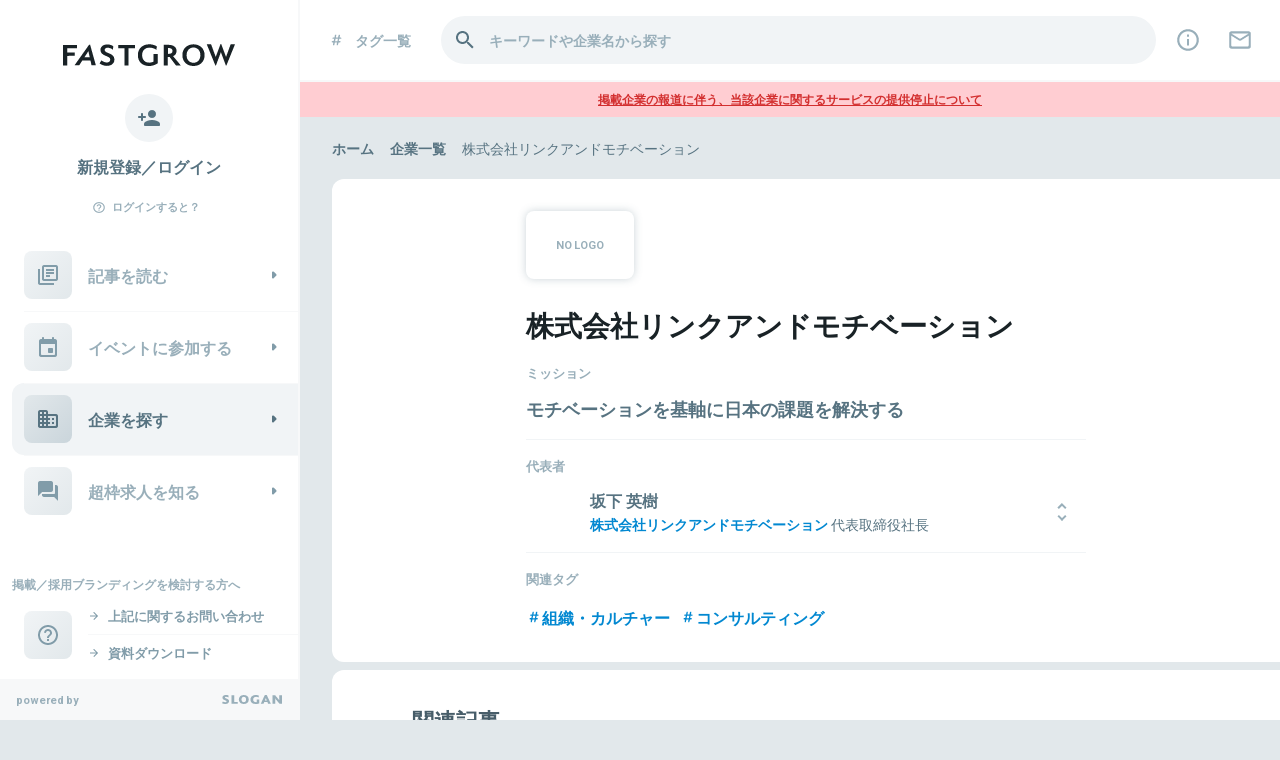

--- FILE ---
content_type: text/html; charset=utf-8
request_url: https://www.fastgrow.jp/companies/616
body_size: 39484
content:
<!DOCTYPE html>
<html lang="ja">
  <head>
    <title>株式会社リンクアンドモチベーションの会社概要 | FastGrow</title>
<meta name="Description" content="株式会社リンクアンドモチベーションの会社概要や採用情報・関連記事などを掲載。">
<meta name="google-site-verification" content="b2sPRyY59gZFNKsFgxC6zfeajb9f8HBEvsgpgjCW_dU">
<meta name="viewport" content="width=device-width, initial-scale=1, minimum-scale=1, maximum-scale=1">
<meta http-equiv="content-language" content="ja">
<meta charset="UTF-8">
<script type="text/javascript">window.NREUM||(NREUM={});NREUM.info={"beacon":"bam.nr-data.net","errorBeacon":"bam.nr-data.net","licenseKey":"NRJS-b7b2dc0afedcb98a6ab","applicationID":"1825740719","transactionName":"c1xeQRYLVQpWRUtQDF1DUVsNAUpJQF8LRA==","queueTime":0,"applicationTime":665,"agent":""}</script>
<script type="text/javascript">(window.NREUM||(NREUM={})).init={privacy:{cookies_enabled:true},ajax:{deny_list:["bam.nr-data.net"]},feature_flags:["soft_nav"],distributed_tracing:{enabled:true}};(window.NREUM||(NREUM={})).loader_config={agentID:"1834906158",accountID:"3424571",trustKey:"3424571",xpid:"VwIFVVNUCRABXFNXAAUHUVUI",licenseKey:"NRJS-b7b2dc0afedcb98a6ab",applicationID:"1825740719",browserID:"1834906158"};;/*! For license information please see nr-loader-spa-1.308.0.min.js.LICENSE.txt */
(()=>{var e,t,r={384:(e,t,r)=>{"use strict";r.d(t,{NT:()=>a,US:()=>u,Zm:()=>o,bQ:()=>d,dV:()=>c,pV:()=>l});var n=r(6154),i=r(1863),s=r(1910);const a={beacon:"bam.nr-data.net",errorBeacon:"bam.nr-data.net"};function o(){return n.gm.NREUM||(n.gm.NREUM={}),void 0===n.gm.newrelic&&(n.gm.newrelic=n.gm.NREUM),n.gm.NREUM}function c(){let e=o();return e.o||(e.o={ST:n.gm.setTimeout,SI:n.gm.setImmediate||n.gm.setInterval,CT:n.gm.clearTimeout,XHR:n.gm.XMLHttpRequest,REQ:n.gm.Request,EV:n.gm.Event,PR:n.gm.Promise,MO:n.gm.MutationObserver,FETCH:n.gm.fetch,WS:n.gm.WebSocket},(0,s.i)(...Object.values(e.o))),e}function d(e,t){let r=o();r.initializedAgents??={},t.initializedAt={ms:(0,i.t)(),date:new Date},r.initializedAgents[e]=t}function u(e,t){o()[e]=t}function l(){return function(){let e=o();const t=e.info||{};e.info={beacon:a.beacon,errorBeacon:a.errorBeacon,...t}}(),function(){let e=o();const t=e.init||{};e.init={...t}}(),c(),function(){let e=o();const t=e.loader_config||{};e.loader_config={...t}}(),o()}},782:(e,t,r)=>{"use strict";r.d(t,{T:()=>n});const n=r(860).K7.pageViewTiming},860:(e,t,r)=>{"use strict";r.d(t,{$J:()=>u,K7:()=>c,P3:()=>d,XX:()=>i,Yy:()=>o,df:()=>s,qY:()=>n,v4:()=>a});const n="events",i="jserrors",s="browser/blobs",a="rum",o="browser/logs",c={ajax:"ajax",genericEvents:"generic_events",jserrors:i,logging:"logging",metrics:"metrics",pageAction:"page_action",pageViewEvent:"page_view_event",pageViewTiming:"page_view_timing",sessionReplay:"session_replay",sessionTrace:"session_trace",softNav:"soft_navigations",spa:"spa"},d={[c.pageViewEvent]:1,[c.pageViewTiming]:2,[c.metrics]:3,[c.jserrors]:4,[c.spa]:5,[c.ajax]:6,[c.sessionTrace]:7,[c.softNav]:8,[c.sessionReplay]:9,[c.logging]:10,[c.genericEvents]:11},u={[c.pageViewEvent]:a,[c.pageViewTiming]:n,[c.ajax]:n,[c.spa]:n,[c.softNav]:n,[c.metrics]:i,[c.jserrors]:i,[c.sessionTrace]:s,[c.sessionReplay]:s,[c.logging]:o,[c.genericEvents]:"ins"}},944:(e,t,r)=>{"use strict";r.d(t,{R:()=>i});var n=r(3241);function i(e,t){"function"==typeof console.debug&&(console.debug("New Relic Warning: https://github.com/newrelic/newrelic-browser-agent/blob/main/docs/warning-codes.md#".concat(e),t),(0,n.W)({agentIdentifier:null,drained:null,type:"data",name:"warn",feature:"warn",data:{code:e,secondary:t}}))}},993:(e,t,r)=>{"use strict";r.d(t,{A$:()=>s,ET:()=>a,TZ:()=>o,p_:()=>i});var n=r(860);const i={ERROR:"ERROR",WARN:"WARN",INFO:"INFO",DEBUG:"DEBUG",TRACE:"TRACE"},s={OFF:0,ERROR:1,WARN:2,INFO:3,DEBUG:4,TRACE:5},a="log",o=n.K7.logging},1541:(e,t,r)=>{"use strict";r.d(t,{U:()=>i,f:()=>n});const n={MFE:"MFE",BA:"BA"};function i(e,t){if(2!==t?.harvestEndpointVersion)return{};const r=t.agentRef.runtime.appMetadata.agents[0].entityGuid;return e?{"source.id":e.id,"source.name":e.name,"source.type":e.type,"parent.id":e.parent?.id||r,"parent.type":e.parent?.type||n.BA}:{"entity.guid":r,appId:t.agentRef.info.applicationID}}},1687:(e,t,r)=>{"use strict";r.d(t,{Ak:()=>d,Ze:()=>h,x3:()=>u});var n=r(3241),i=r(7836),s=r(3606),a=r(860),o=r(2646);const c={};function d(e,t){const r={staged:!1,priority:a.P3[t]||0};l(e),c[e].get(t)||c[e].set(t,r)}function u(e,t){e&&c[e]&&(c[e].get(t)&&c[e].delete(t),p(e,t,!1),c[e].size&&f(e))}function l(e){if(!e)throw new Error("agentIdentifier required");c[e]||(c[e]=new Map)}function h(e="",t="feature",r=!1){if(l(e),!e||!c[e].get(t)||r)return p(e,t);c[e].get(t).staged=!0,f(e)}function f(e){const t=Array.from(c[e]);t.every(([e,t])=>t.staged)&&(t.sort((e,t)=>e[1].priority-t[1].priority),t.forEach(([t])=>{c[e].delete(t),p(e,t)}))}function p(e,t,r=!0){const a=e?i.ee.get(e):i.ee,c=s.i.handlers;if(!a.aborted&&a.backlog&&c){if((0,n.W)({agentIdentifier:e,type:"lifecycle",name:"drain",feature:t}),r){const e=a.backlog[t],r=c[t];if(r){for(let t=0;e&&t<e.length;++t)g(e[t],r);Object.entries(r).forEach(([e,t])=>{Object.values(t||{}).forEach(t=>{t[0]?.on&&t[0]?.context()instanceof o.y&&t[0].on(e,t[1])})})}}a.isolatedBacklog||delete c[t],a.backlog[t]=null,a.emit("drain-"+t,[])}}function g(e,t){var r=e[1];Object.values(t[r]||{}).forEach(t=>{var r=e[0];if(t[0]===r){var n=t[1],i=e[3],s=e[2];n.apply(i,s)}})}},1738:(e,t,r)=>{"use strict";r.d(t,{U:()=>f,Y:()=>h});var n=r(3241),i=r(9908),s=r(1863),a=r(944),o=r(5701),c=r(3969),d=r(8362),u=r(860),l=r(4261);function h(e,t,r,s){const h=s||r;!h||h[e]&&h[e]!==d.d.prototype[e]||(h[e]=function(){(0,i.p)(c.xV,["API/"+e+"/called"],void 0,u.K7.metrics,r.ee),(0,n.W)({agentIdentifier:r.agentIdentifier,drained:!!o.B?.[r.agentIdentifier],type:"data",name:"api",feature:l.Pl+e,data:{}});try{return t.apply(this,arguments)}catch(e){(0,a.R)(23,e)}})}function f(e,t,r,n,a){const o=e.info;null===r?delete o.jsAttributes[t]:o.jsAttributes[t]=r,(a||null===r)&&(0,i.p)(l.Pl+n,[(0,s.t)(),t,r],void 0,"session",e.ee)}},1741:(e,t,r)=>{"use strict";r.d(t,{W:()=>s});var n=r(944),i=r(4261);class s{#e(e,...t){if(this[e]!==s.prototype[e])return this[e](...t);(0,n.R)(35,e)}addPageAction(e,t){return this.#e(i.hG,e,t)}register(e){return this.#e(i.eY,e)}recordCustomEvent(e,t){return this.#e(i.fF,e,t)}setPageViewName(e,t){return this.#e(i.Fw,e,t)}setCustomAttribute(e,t,r){return this.#e(i.cD,e,t,r)}noticeError(e,t){return this.#e(i.o5,e,t)}setUserId(e,t=!1){return this.#e(i.Dl,e,t)}setApplicationVersion(e){return this.#e(i.nb,e)}setErrorHandler(e){return this.#e(i.bt,e)}addRelease(e,t){return this.#e(i.k6,e,t)}log(e,t){return this.#e(i.$9,e,t)}start(){return this.#e(i.d3)}finished(e){return this.#e(i.BL,e)}recordReplay(){return this.#e(i.CH)}pauseReplay(){return this.#e(i.Tb)}addToTrace(e){return this.#e(i.U2,e)}setCurrentRouteName(e){return this.#e(i.PA,e)}interaction(e){return this.#e(i.dT,e)}wrapLogger(e,t,r){return this.#e(i.Wb,e,t,r)}measure(e,t){return this.#e(i.V1,e,t)}consent(e){return this.#e(i.Pv,e)}}},1863:(e,t,r)=>{"use strict";function n(){return Math.floor(performance.now())}r.d(t,{t:()=>n})},1910:(e,t,r)=>{"use strict";r.d(t,{i:()=>s});var n=r(944);const i=new Map;function s(...e){return e.every(e=>{if(i.has(e))return i.get(e);const t="function"==typeof e?e.toString():"",r=t.includes("[native code]"),s=t.includes("nrWrapper");return r||s||(0,n.R)(64,e?.name||t),i.set(e,r),r})}},2555:(e,t,r)=>{"use strict";r.d(t,{D:()=>o,f:()=>a});var n=r(384),i=r(8122);const s={beacon:n.NT.beacon,errorBeacon:n.NT.errorBeacon,licenseKey:void 0,applicationID:void 0,sa:void 0,queueTime:void 0,applicationTime:void 0,ttGuid:void 0,user:void 0,account:void 0,product:void 0,extra:void 0,jsAttributes:{},userAttributes:void 0,atts:void 0,transactionName:void 0,tNamePlain:void 0};function a(e){try{return!!e.licenseKey&&!!e.errorBeacon&&!!e.applicationID}catch(e){return!1}}const o=e=>(0,i.a)(e,s)},2614:(e,t,r)=>{"use strict";r.d(t,{BB:()=>a,H3:()=>n,g:()=>d,iL:()=>c,tS:()=>o,uh:()=>i,wk:()=>s});const n="NRBA",i="SESSION",s=144e5,a=18e5,o={STARTED:"session-started",PAUSE:"session-pause",RESET:"session-reset",RESUME:"session-resume",UPDATE:"session-update"},c={SAME_TAB:"same-tab",CROSS_TAB:"cross-tab"},d={OFF:0,FULL:1,ERROR:2}},2646:(e,t,r)=>{"use strict";r.d(t,{y:()=>n});class n{constructor(e){this.contextId=e}}},2843:(e,t,r)=>{"use strict";r.d(t,{G:()=>s,u:()=>i});var n=r(3878);function i(e,t=!1,r,i){(0,n.DD)("visibilitychange",function(){if(t)return void("hidden"===document.visibilityState&&e());e(document.visibilityState)},r,i)}function s(e,t,r){(0,n.sp)("pagehide",e,t,r)}},3241:(e,t,r)=>{"use strict";r.d(t,{W:()=>s});var n=r(6154);const i="newrelic";function s(e={}){try{n.gm.dispatchEvent(new CustomEvent(i,{detail:e}))}catch(e){}}},3304:(e,t,r)=>{"use strict";r.d(t,{A:()=>s});var n=r(7836);const i=()=>{const e=new WeakSet;return(t,r)=>{if("object"==typeof r&&null!==r){if(e.has(r))return;e.add(r)}return r}};function s(e){try{return JSON.stringify(e,i())??""}catch(e){try{n.ee.emit("internal-error",[e])}catch(e){}return""}}},3333:(e,t,r)=>{"use strict";r.d(t,{$v:()=>u,TZ:()=>n,Xh:()=>c,Zp:()=>i,kd:()=>d,mq:()=>o,nf:()=>a,qN:()=>s});const n=r(860).K7.genericEvents,i=["auxclick","click","copy","keydown","paste","scrollend"],s=["focus","blur"],a=4,o=1e3,c=2e3,d=["PageAction","UserAction","BrowserPerformance"],u={RESOURCES:"experimental.resources",REGISTER:"register"}},3434:(e,t,r)=>{"use strict";r.d(t,{Jt:()=>s,YM:()=>d});var n=r(7836),i=r(5607);const s="nr@original:".concat(i.W),a=50;var o=Object.prototype.hasOwnProperty,c=!1;function d(e,t){return e||(e=n.ee),r.inPlace=function(e,t,n,i,s){n||(n="");const a="-"===n.charAt(0);for(let o=0;o<t.length;o++){const c=t[o],d=e[c];l(d)||(e[c]=r(d,a?c+n:n,i,c,s))}},r.flag=s,r;function r(t,r,n,c,d){return l(t)?t:(r||(r=""),nrWrapper[s]=t,function(e,t,r){if(Object.defineProperty&&Object.keys)try{return Object.keys(e).forEach(function(r){Object.defineProperty(t,r,{get:function(){return e[r]},set:function(t){return e[r]=t,t}})}),t}catch(e){u([e],r)}for(var n in e)o.call(e,n)&&(t[n]=e[n])}(t,nrWrapper,e),nrWrapper);function nrWrapper(){var s,o,l,h;let f;try{o=this,s=[...arguments],l="function"==typeof n?n(s,o):n||{}}catch(t){u([t,"",[s,o,c],l],e)}i(r+"start",[s,o,c],l,d);const p=performance.now();let g;try{return h=t.apply(o,s),g=performance.now(),h}catch(e){throw g=performance.now(),i(r+"err",[s,o,e],l,d),f=e,f}finally{const e=g-p,t={start:p,end:g,duration:e,isLongTask:e>=a,methodName:c,thrownError:f};t.isLongTask&&i("long-task",[t,o],l,d),i(r+"end",[s,o,h],l,d)}}}function i(r,n,i,s){if(!c||t){var a=c;c=!0;try{e.emit(r,n,i,t,s)}catch(t){u([t,r,n,i],e)}c=a}}}function u(e,t){t||(t=n.ee);try{t.emit("internal-error",e)}catch(e){}}function l(e){return!(e&&"function"==typeof e&&e.apply&&!e[s])}},3606:(e,t,r)=>{"use strict";r.d(t,{i:()=>s});var n=r(9908);s.on=a;var i=s.handlers={};function s(e,t,r,s){a(s||n.d,i,e,t,r)}function a(e,t,r,i,s){s||(s="feature"),e||(e=n.d);var a=t[s]=t[s]||{};(a[r]=a[r]||[]).push([e,i])}},3738:(e,t,r)=>{"use strict";r.d(t,{He:()=>i,Kp:()=>o,Lc:()=>d,Rz:()=>u,TZ:()=>n,bD:()=>s,d3:()=>a,jx:()=>l,sl:()=>h,uP:()=>c});const n=r(860).K7.sessionTrace,i="bstResource",s="resource",a="-start",o="-end",c="fn"+a,d="fn"+o,u="pushState",l=1e3,h=3e4},3785:(e,t,r)=>{"use strict";r.d(t,{R:()=>c,b:()=>d});var n=r(9908),i=r(1863),s=r(860),a=r(3969),o=r(993);function c(e,t,r={},c=o.p_.INFO,d=!0,u,l=(0,i.t)()){(0,n.p)(a.xV,["API/logging/".concat(c.toLowerCase(),"/called")],void 0,s.K7.metrics,e),(0,n.p)(o.ET,[l,t,r,c,d,u],void 0,s.K7.logging,e)}function d(e){return"string"==typeof e&&Object.values(o.p_).some(t=>t===e.toUpperCase().trim())}},3878:(e,t,r)=>{"use strict";function n(e,t){return{capture:e,passive:!1,signal:t}}function i(e,t,r=!1,i){window.addEventListener(e,t,n(r,i))}function s(e,t,r=!1,i){document.addEventListener(e,t,n(r,i))}r.d(t,{DD:()=>s,jT:()=>n,sp:()=>i})},3962:(e,t,r)=>{"use strict";r.d(t,{AM:()=>a,O2:()=>l,OV:()=>s,Qu:()=>h,TZ:()=>c,ih:()=>f,pP:()=>o,t1:()=>u,tC:()=>i,wD:()=>d});var n=r(860);const i=["click","keydown","submit"],s="popstate",a="api",o="initialPageLoad",c=n.K7.softNav,d=5e3,u=500,l={INITIAL_PAGE_LOAD:"",ROUTE_CHANGE:1,UNSPECIFIED:2},h={INTERACTION:1,AJAX:2,CUSTOM_END:3,CUSTOM_TRACER:4},f={IP:"in progress",PF:"pending finish",FIN:"finished",CAN:"cancelled"}},3969:(e,t,r)=>{"use strict";r.d(t,{TZ:()=>n,XG:()=>o,rs:()=>i,xV:()=>a,z_:()=>s});const n=r(860).K7.metrics,i="sm",s="cm",a="storeSupportabilityMetrics",o="storeEventMetrics"},4234:(e,t,r)=>{"use strict";r.d(t,{W:()=>s});var n=r(7836),i=r(1687);class s{constructor(e,t){this.agentIdentifier=e,this.ee=n.ee.get(e),this.featureName=t,this.blocked=!1}deregisterDrain(){(0,i.x3)(this.agentIdentifier,this.featureName)}}},4261:(e,t,r)=>{"use strict";r.d(t,{$9:()=>u,BL:()=>c,CH:()=>p,Dl:()=>R,Fw:()=>w,PA:()=>v,Pl:()=>n,Pv:()=>A,Tb:()=>h,U2:()=>a,V1:()=>E,Wb:()=>T,bt:()=>y,cD:()=>b,d3:()=>x,dT:()=>d,eY:()=>g,fF:()=>f,hG:()=>s,hw:()=>i,k6:()=>o,nb:()=>m,o5:()=>l});const n="api-",i=n+"ixn-",s="addPageAction",a="addToTrace",o="addRelease",c="finished",d="interaction",u="log",l="noticeError",h="pauseReplay",f="recordCustomEvent",p="recordReplay",g="register",m="setApplicationVersion",v="setCurrentRouteName",b="setCustomAttribute",y="setErrorHandler",w="setPageViewName",R="setUserId",x="start",T="wrapLogger",E="measure",A="consent"},5205:(e,t,r)=>{"use strict";r.d(t,{j:()=>S});var n=r(384),i=r(1741);var s=r(2555),a=r(3333);const o=e=>{if(!e||"string"!=typeof e)return!1;try{document.createDocumentFragment().querySelector(e)}catch{return!1}return!0};var c=r(2614),d=r(944),u=r(8122);const l="[data-nr-mask]",h=e=>(0,u.a)(e,(()=>{const e={feature_flags:[],experimental:{allow_registered_children:!1,resources:!1},mask_selector:"*",block_selector:"[data-nr-block]",mask_input_options:{color:!1,date:!1,"datetime-local":!1,email:!1,month:!1,number:!1,range:!1,search:!1,tel:!1,text:!1,time:!1,url:!1,week:!1,textarea:!1,select:!1,password:!0}};return{ajax:{deny_list:void 0,block_internal:!0,enabled:!0,autoStart:!0},api:{get allow_registered_children(){return e.feature_flags.includes(a.$v.REGISTER)||e.experimental.allow_registered_children},set allow_registered_children(t){e.experimental.allow_registered_children=t},duplicate_registered_data:!1},browser_consent_mode:{enabled:!1},distributed_tracing:{enabled:void 0,exclude_newrelic_header:void 0,cors_use_newrelic_header:void 0,cors_use_tracecontext_headers:void 0,allowed_origins:void 0},get feature_flags(){return e.feature_flags},set feature_flags(t){e.feature_flags=t},generic_events:{enabled:!0,autoStart:!0},harvest:{interval:30},jserrors:{enabled:!0,autoStart:!0},logging:{enabled:!0,autoStart:!0},metrics:{enabled:!0,autoStart:!0},obfuscate:void 0,page_action:{enabled:!0},page_view_event:{enabled:!0,autoStart:!0},page_view_timing:{enabled:!0,autoStart:!0},performance:{capture_marks:!1,capture_measures:!1,capture_detail:!0,resources:{get enabled(){return e.feature_flags.includes(a.$v.RESOURCES)||e.experimental.resources},set enabled(t){e.experimental.resources=t},asset_types:[],first_party_domains:[],ignore_newrelic:!0}},privacy:{cookies_enabled:!0},proxy:{assets:void 0,beacon:void 0},session:{expiresMs:c.wk,inactiveMs:c.BB},session_replay:{autoStart:!0,enabled:!1,preload:!1,sampling_rate:10,error_sampling_rate:100,collect_fonts:!1,inline_images:!1,fix_stylesheets:!0,mask_all_inputs:!0,get mask_text_selector(){return e.mask_selector},set mask_text_selector(t){o(t)?e.mask_selector="".concat(t,",").concat(l):""===t||null===t?e.mask_selector=l:(0,d.R)(5,t)},get block_class(){return"nr-block"},get ignore_class(){return"nr-ignore"},get mask_text_class(){return"nr-mask"},get block_selector(){return e.block_selector},set block_selector(t){o(t)?e.block_selector+=",".concat(t):""!==t&&(0,d.R)(6,t)},get mask_input_options(){return e.mask_input_options},set mask_input_options(t){t&&"object"==typeof t?e.mask_input_options={...t,password:!0}:(0,d.R)(7,t)}},session_trace:{enabled:!0,autoStart:!0},soft_navigations:{enabled:!0,autoStart:!0},spa:{enabled:!0,autoStart:!0},ssl:void 0,user_actions:{enabled:!0,elementAttributes:["id","className","tagName","type"]}}})());var f=r(6154),p=r(9324);let g=0;const m={buildEnv:p.F3,distMethod:p.Xs,version:p.xv,originTime:f.WN},v={consented:!1},b={appMetadata:{},get consented(){return this.session?.state?.consent||v.consented},set consented(e){v.consented=e},customTransaction:void 0,denyList:void 0,disabled:!1,harvester:void 0,isolatedBacklog:!1,isRecording:!1,loaderType:void 0,maxBytes:3e4,obfuscator:void 0,onerror:void 0,ptid:void 0,releaseIds:{},session:void 0,timeKeeper:void 0,registeredEntities:[],jsAttributesMetadata:{bytes:0},get harvestCount(){return++g}},y=e=>{const t=(0,u.a)(e,b),r=Object.keys(m).reduce((e,t)=>(e[t]={value:m[t],writable:!1,configurable:!0,enumerable:!0},e),{});return Object.defineProperties(t,r)};var w=r(5701);const R=e=>{const t=e.startsWith("http");e+="/",r.p=t?e:"https://"+e};var x=r(7836),T=r(3241);const E={accountID:void 0,trustKey:void 0,agentID:void 0,licenseKey:void 0,applicationID:void 0,xpid:void 0},A=e=>(0,u.a)(e,E),_=new Set;function S(e,t={},r,a){let{init:o,info:c,loader_config:d,runtime:u={},exposed:l=!0}=t;if(!c){const e=(0,n.pV)();o=e.init,c=e.info,d=e.loader_config}e.init=h(o||{}),e.loader_config=A(d||{}),c.jsAttributes??={},f.bv&&(c.jsAttributes.isWorker=!0),e.info=(0,s.D)(c);const p=e.init,g=[c.beacon,c.errorBeacon];_.has(e.agentIdentifier)||(p.proxy.assets&&(R(p.proxy.assets),g.push(p.proxy.assets)),p.proxy.beacon&&g.push(p.proxy.beacon),e.beacons=[...g],function(e){const t=(0,n.pV)();Object.getOwnPropertyNames(i.W.prototype).forEach(r=>{const n=i.W.prototype[r];if("function"!=typeof n||"constructor"===n)return;let s=t[r];e[r]&&!1!==e.exposed&&"micro-agent"!==e.runtime?.loaderType&&(t[r]=(...t)=>{const n=e[r](...t);return s?s(...t):n})})}(e),(0,n.US)("activatedFeatures",w.B)),u.denyList=[...p.ajax.deny_list||[],...p.ajax.block_internal?g:[]],u.ptid=e.agentIdentifier,u.loaderType=r,e.runtime=y(u),_.has(e.agentIdentifier)||(e.ee=x.ee.get(e.agentIdentifier),e.exposed=l,(0,T.W)({agentIdentifier:e.agentIdentifier,drained:!!w.B?.[e.agentIdentifier],type:"lifecycle",name:"initialize",feature:void 0,data:e.config})),_.add(e.agentIdentifier)}},5270:(e,t,r)=>{"use strict";r.d(t,{Aw:()=>a,SR:()=>s,rF:()=>o});var n=r(384),i=r(7767);function s(e){return!!(0,n.dV)().o.MO&&(0,i.V)(e)&&!0===e?.session_trace.enabled}function a(e){return!0===e?.session_replay.preload&&s(e)}function o(e,t){try{if("string"==typeof t?.type){if("password"===t.type.toLowerCase())return"*".repeat(e?.length||0);if(void 0!==t?.dataset?.nrUnmask||t?.classList?.contains("nr-unmask"))return e}}catch(e){}return"string"==typeof e?e.replace(/[\S]/g,"*"):"*".repeat(e?.length||0)}},5289:(e,t,r)=>{"use strict";r.d(t,{GG:()=>a,Qr:()=>c,sB:()=>o});var n=r(3878),i=r(6389);function s(){return"undefined"==typeof document||"complete"===document.readyState}function a(e,t){if(s())return e();const r=(0,i.J)(e),a=setInterval(()=>{s()&&(clearInterval(a),r())},500);(0,n.sp)("load",r,t)}function o(e){if(s())return e();(0,n.DD)("DOMContentLoaded",e)}function c(e){if(s())return e();(0,n.sp)("popstate",e)}},5607:(e,t,r)=>{"use strict";r.d(t,{W:()=>n});const n=(0,r(9566).bz)()},5701:(e,t,r)=>{"use strict";r.d(t,{B:()=>s,t:()=>a});var n=r(3241);const i=new Set,s={};function a(e,t){const r=t.agentIdentifier;s[r]??={},e&&"object"==typeof e&&(i.has(r)||(t.ee.emit("rumresp",[e]),s[r]=e,i.add(r),(0,n.W)({agentIdentifier:r,loaded:!0,drained:!0,type:"lifecycle",name:"load",feature:void 0,data:e})))}},6154:(e,t,r)=>{"use strict";r.d(t,{OF:()=>d,RI:()=>i,WN:()=>h,bv:()=>s,eN:()=>f,gm:()=>a,lR:()=>l,m:()=>c,mw:()=>o,sb:()=>u});var n=r(1863);const i="undefined"!=typeof window&&!!window.document,s="undefined"!=typeof WorkerGlobalScope&&("undefined"!=typeof self&&self instanceof WorkerGlobalScope&&self.navigator instanceof WorkerNavigator||"undefined"!=typeof globalThis&&globalThis instanceof WorkerGlobalScope&&globalThis.navigator instanceof WorkerNavigator),a=i?window:"undefined"!=typeof WorkerGlobalScope&&("undefined"!=typeof self&&self instanceof WorkerGlobalScope&&self||"undefined"!=typeof globalThis&&globalThis instanceof WorkerGlobalScope&&globalThis),o=Boolean("hidden"===a?.document?.visibilityState),c=""+a?.location,d=/iPad|iPhone|iPod/.test(a.navigator?.userAgent),u=d&&"undefined"==typeof SharedWorker,l=(()=>{const e=a.navigator?.userAgent?.match(/Firefox[/\s](\d+\.\d+)/);return Array.isArray(e)&&e.length>=2?+e[1]:0})(),h=Date.now()-(0,n.t)(),f=()=>"undefined"!=typeof PerformanceNavigationTiming&&a?.performance?.getEntriesByType("navigation")?.[0]?.responseStart},6344:(e,t,r)=>{"use strict";r.d(t,{BB:()=>u,Qb:()=>l,TZ:()=>i,Ug:()=>a,Vh:()=>s,_s:()=>o,bc:()=>d,yP:()=>c});var n=r(2614);const i=r(860).K7.sessionReplay,s="errorDuringReplay",a=.12,o={DomContentLoaded:0,Load:1,FullSnapshot:2,IncrementalSnapshot:3,Meta:4,Custom:5},c={[n.g.ERROR]:15e3,[n.g.FULL]:3e5,[n.g.OFF]:0},d={RESET:{message:"Session was reset",sm:"Reset"},IMPORT:{message:"Recorder failed to import",sm:"Import"},TOO_MANY:{message:"429: Too Many Requests",sm:"Too-Many"},TOO_BIG:{message:"Payload was too large",sm:"Too-Big"},CROSS_TAB:{message:"Session Entity was set to OFF on another tab",sm:"Cross-Tab"},ENTITLEMENTS:{message:"Session Replay is not allowed and will not be started",sm:"Entitlement"}},u=5e3,l={API:"api",RESUME:"resume",SWITCH_TO_FULL:"switchToFull",INITIALIZE:"initialize",PRELOAD:"preload"}},6389:(e,t,r)=>{"use strict";function n(e,t=500,r={}){const n=r?.leading||!1;let i;return(...r)=>{n&&void 0===i&&(e.apply(this,r),i=setTimeout(()=>{i=clearTimeout(i)},t)),n||(clearTimeout(i),i=setTimeout(()=>{e.apply(this,r)},t))}}function i(e){let t=!1;return(...r)=>{t||(t=!0,e.apply(this,r))}}r.d(t,{J:()=>i,s:()=>n})},6630:(e,t,r)=>{"use strict";r.d(t,{T:()=>n});const n=r(860).K7.pageViewEvent},6774:(e,t,r)=>{"use strict";r.d(t,{T:()=>n});const n=r(860).K7.jserrors},7295:(e,t,r)=>{"use strict";r.d(t,{Xv:()=>a,gX:()=>i,iW:()=>s});var n=[];function i(e){if(!e||s(e))return!1;if(0===n.length)return!0;if("*"===n[0].hostname)return!1;for(var t=0;t<n.length;t++){var r=n[t];if(r.hostname.test(e.hostname)&&r.pathname.test(e.pathname))return!1}return!0}function s(e){return void 0===e.hostname}function a(e){if(n=[],e&&e.length)for(var t=0;t<e.length;t++){let r=e[t];if(!r)continue;if("*"===r)return void(n=[{hostname:"*"}]);0===r.indexOf("http://")?r=r.substring(7):0===r.indexOf("https://")&&(r=r.substring(8));const i=r.indexOf("/");let s,a;i>0?(s=r.substring(0,i),a=r.substring(i)):(s=r,a="*");let[c]=s.split(":");n.push({hostname:o(c),pathname:o(a,!0)})}}function o(e,t=!1){const r=e.replace(/[.+?^${}()|[\]\\]/g,e=>"\\"+e).replace(/\*/g,".*?");return new RegExp((t?"^":"")+r+"$")}},7485:(e,t,r)=>{"use strict";r.d(t,{D:()=>i});var n=r(6154);function i(e){if(0===(e||"").indexOf("data:"))return{protocol:"data"};try{const t=new URL(e,location.href),r={port:t.port,hostname:t.hostname,pathname:t.pathname,search:t.search,protocol:t.protocol.slice(0,t.protocol.indexOf(":")),sameOrigin:t.protocol===n.gm?.location?.protocol&&t.host===n.gm?.location?.host};return r.port&&""!==r.port||("http:"===t.protocol&&(r.port="80"),"https:"===t.protocol&&(r.port="443")),r.pathname&&""!==r.pathname?r.pathname.startsWith("/")||(r.pathname="/".concat(r.pathname)):r.pathname="/",r}catch(e){return{}}}},7699:(e,t,r)=>{"use strict";r.d(t,{It:()=>s,KC:()=>o,No:()=>i,qh:()=>a});var n=r(860);const i=16e3,s=1e6,a="SESSION_ERROR",o={[n.K7.logging]:!0,[n.K7.genericEvents]:!1,[n.K7.jserrors]:!1,[n.K7.ajax]:!1}},7767:(e,t,r)=>{"use strict";r.d(t,{V:()=>i});var n=r(6154);const i=e=>n.RI&&!0===e?.privacy.cookies_enabled},7836:(e,t,r)=>{"use strict";r.d(t,{P:()=>o,ee:()=>c});var n=r(384),i=r(8990),s=r(2646),a=r(5607);const o="nr@context:".concat(a.W),c=function e(t,r){var n={},a={},u={},l=!1;try{l=16===r.length&&d.initializedAgents?.[r]?.runtime.isolatedBacklog}catch(e){}var h={on:p,addEventListener:p,removeEventListener:function(e,t){var r=n[e];if(!r)return;for(var i=0;i<r.length;i++)r[i]===t&&r.splice(i,1)},emit:function(e,r,n,i,s){!1!==s&&(s=!0);if(c.aborted&&!i)return;t&&s&&t.emit(e,r,n);var o=f(n);g(e).forEach(e=>{e.apply(o,r)});var d=v()[a[e]];d&&d.push([h,e,r,o]);return o},get:m,listeners:g,context:f,buffer:function(e,t){const r=v();if(t=t||"feature",h.aborted)return;Object.entries(e||{}).forEach(([e,n])=>{a[n]=t,t in r||(r[t]=[])})},abort:function(){h._aborted=!0,Object.keys(h.backlog).forEach(e=>{delete h.backlog[e]})},isBuffering:function(e){return!!v()[a[e]]},debugId:r,backlog:l?{}:t&&"object"==typeof t.backlog?t.backlog:{},isolatedBacklog:l};return Object.defineProperty(h,"aborted",{get:()=>{let e=h._aborted||!1;return e||(t&&(e=t.aborted),e)}}),h;function f(e){return e&&e instanceof s.y?e:e?(0,i.I)(e,o,()=>new s.y(o)):new s.y(o)}function p(e,t){n[e]=g(e).concat(t)}function g(e){return n[e]||[]}function m(t){return u[t]=u[t]||e(h,t)}function v(){return h.backlog}}(void 0,"globalEE"),d=(0,n.Zm)();d.ee||(d.ee=c)},8122:(e,t,r)=>{"use strict";r.d(t,{a:()=>i});var n=r(944);function i(e,t){try{if(!e||"object"!=typeof e)return(0,n.R)(3);if(!t||"object"!=typeof t)return(0,n.R)(4);const r=Object.create(Object.getPrototypeOf(t),Object.getOwnPropertyDescriptors(t)),s=0===Object.keys(r).length?e:r;for(let a in s)if(void 0!==e[a])try{if(null===e[a]){r[a]=null;continue}Array.isArray(e[a])&&Array.isArray(t[a])?r[a]=Array.from(new Set([...e[a],...t[a]])):"object"==typeof e[a]&&"object"==typeof t[a]?r[a]=i(e[a],t[a]):r[a]=e[a]}catch(e){r[a]||(0,n.R)(1,e)}return r}catch(e){(0,n.R)(2,e)}}},8139:(e,t,r)=>{"use strict";r.d(t,{u:()=>h});var n=r(7836),i=r(3434),s=r(8990),a=r(6154);const o={},c=a.gm.XMLHttpRequest,d="addEventListener",u="removeEventListener",l="nr@wrapped:".concat(n.P);function h(e){var t=function(e){return(e||n.ee).get("events")}(e);if(o[t.debugId]++)return t;o[t.debugId]=1;var r=(0,i.YM)(t,!0);function h(e){r.inPlace(e,[d,u],"-",p)}function p(e,t){return e[1]}return"getPrototypeOf"in Object&&(a.RI&&f(document,h),c&&f(c.prototype,h),f(a.gm,h)),t.on(d+"-start",function(e,t){var n=e[1];if(null!==n&&("function"==typeof n||"object"==typeof n)&&"newrelic"!==e[0]){var i=(0,s.I)(n,l,function(){var e={object:function(){if("function"!=typeof n.handleEvent)return;return n.handleEvent.apply(n,arguments)},function:n}[typeof n];return e?r(e,"fn-",null,e.name||"anonymous"):n});this.wrapped=e[1]=i}}),t.on(u+"-start",function(e){e[1]=this.wrapped||e[1]}),t}function f(e,t,...r){let n=e;for(;"object"==typeof n&&!Object.prototype.hasOwnProperty.call(n,d);)n=Object.getPrototypeOf(n);n&&t(n,...r)}},8362:(e,t,r)=>{"use strict";r.d(t,{d:()=>s});var n=r(9566),i=r(1741);class s extends i.W{agentIdentifier=(0,n.LA)(16)}},8374:(e,t,r)=>{r.nc=(()=>{try{return document?.currentScript?.nonce}catch(e){}return""})()},8990:(e,t,r)=>{"use strict";r.d(t,{I:()=>i});var n=Object.prototype.hasOwnProperty;function i(e,t,r){if(n.call(e,t))return e[t];var i=r();if(Object.defineProperty&&Object.keys)try{return Object.defineProperty(e,t,{value:i,writable:!0,enumerable:!1}),i}catch(e){}return e[t]=i,i}},9119:(e,t,r)=>{"use strict";r.d(t,{L:()=>s});var n=/([^?#]*)[^#]*(#[^?]*|$).*/,i=/([^?#]*)().*/;function s(e,t){return e?e.replace(t?n:i,"$1$2"):e}},9300:(e,t,r)=>{"use strict";r.d(t,{T:()=>n});const n=r(860).K7.ajax},9324:(e,t,r)=>{"use strict";r.d(t,{AJ:()=>a,F3:()=>i,Xs:()=>s,Yq:()=>o,xv:()=>n});const n="1.308.0",i="PROD",s="CDN",a="@newrelic/rrweb",o="1.0.1"},9566:(e,t,r)=>{"use strict";r.d(t,{LA:()=>o,ZF:()=>c,bz:()=>a,el:()=>d});var n=r(6154);const i="xxxxxxxx-xxxx-4xxx-yxxx-xxxxxxxxxxxx";function s(e,t){return e?15&e[t]:16*Math.random()|0}function a(){const e=n.gm?.crypto||n.gm?.msCrypto;let t,r=0;return e&&e.getRandomValues&&(t=e.getRandomValues(new Uint8Array(30))),i.split("").map(e=>"x"===e?s(t,r++).toString(16):"y"===e?(3&s()|8).toString(16):e).join("")}function o(e){const t=n.gm?.crypto||n.gm?.msCrypto;let r,i=0;t&&t.getRandomValues&&(r=t.getRandomValues(new Uint8Array(e)));const a=[];for(var o=0;o<e;o++)a.push(s(r,i++).toString(16));return a.join("")}function c(){return o(16)}function d(){return o(32)}},9908:(e,t,r)=>{"use strict";r.d(t,{d:()=>n,p:()=>i});var n=r(7836).ee.get("handle");function i(e,t,r,i,s){s?(s.buffer([e],i),s.emit(e,t,r)):(n.buffer([e],i),n.emit(e,t,r))}}},n={};function i(e){var t=n[e];if(void 0!==t)return t.exports;var s=n[e]={exports:{}};return r[e](s,s.exports,i),s.exports}i.m=r,i.d=(e,t)=>{for(var r in t)i.o(t,r)&&!i.o(e,r)&&Object.defineProperty(e,r,{enumerable:!0,get:t[r]})},i.f={},i.e=e=>Promise.all(Object.keys(i.f).reduce((t,r)=>(i.f[r](e,t),t),[])),i.u=e=>({212:"nr-spa-compressor",249:"nr-spa-recorder",478:"nr-spa"}[e]+"-1.308.0.min.js"),i.o=(e,t)=>Object.prototype.hasOwnProperty.call(e,t),e={},t="NRBA-1.308.0.PROD:",i.l=(r,n,s,a)=>{if(e[r])e[r].push(n);else{var o,c;if(void 0!==s)for(var d=document.getElementsByTagName("script"),u=0;u<d.length;u++){var l=d[u];if(l.getAttribute("src")==r||l.getAttribute("data-webpack")==t+s){o=l;break}}if(!o){c=!0;var h={478:"sha512-RSfSVnmHk59T/uIPbdSE0LPeqcEdF4/+XhfJdBuccH5rYMOEZDhFdtnh6X6nJk7hGpzHd9Ujhsy7lZEz/ORYCQ==",249:"sha512-ehJXhmntm85NSqW4MkhfQqmeKFulra3klDyY0OPDUE+sQ3GokHlPh1pmAzuNy//3j4ac6lzIbmXLvGQBMYmrkg==",212:"sha512-B9h4CR46ndKRgMBcK+j67uSR2RCnJfGefU+A7FrgR/k42ovXy5x/MAVFiSvFxuVeEk/pNLgvYGMp1cBSK/G6Fg=="};(o=document.createElement("script")).charset="utf-8",i.nc&&o.setAttribute("nonce",i.nc),o.setAttribute("data-webpack",t+s),o.src=r,0!==o.src.indexOf(window.location.origin+"/")&&(o.crossOrigin="anonymous"),h[a]&&(o.integrity=h[a])}e[r]=[n];var f=(t,n)=>{o.onerror=o.onload=null,clearTimeout(p);var i=e[r];if(delete e[r],o.parentNode&&o.parentNode.removeChild(o),i&&i.forEach(e=>e(n)),t)return t(n)},p=setTimeout(f.bind(null,void 0,{type:"timeout",target:o}),12e4);o.onerror=f.bind(null,o.onerror),o.onload=f.bind(null,o.onload),c&&document.head.appendChild(o)}},i.r=e=>{"undefined"!=typeof Symbol&&Symbol.toStringTag&&Object.defineProperty(e,Symbol.toStringTag,{value:"Module"}),Object.defineProperty(e,"__esModule",{value:!0})},i.p="https://js-agent.newrelic.com/",(()=>{var e={38:0,788:0};i.f.j=(t,r)=>{var n=i.o(e,t)?e[t]:void 0;if(0!==n)if(n)r.push(n[2]);else{var s=new Promise((r,i)=>n=e[t]=[r,i]);r.push(n[2]=s);var a=i.p+i.u(t),o=new Error;i.l(a,r=>{if(i.o(e,t)&&(0!==(n=e[t])&&(e[t]=void 0),n)){var s=r&&("load"===r.type?"missing":r.type),a=r&&r.target&&r.target.src;o.message="Loading chunk "+t+" failed: ("+s+": "+a+")",o.name="ChunkLoadError",o.type=s,o.request=a,n[1](o)}},"chunk-"+t,t)}};var t=(t,r)=>{var n,s,[a,o,c]=r,d=0;if(a.some(t=>0!==e[t])){for(n in o)i.o(o,n)&&(i.m[n]=o[n]);if(c)c(i)}for(t&&t(r);d<a.length;d++)s=a[d],i.o(e,s)&&e[s]&&e[s][0](),e[s]=0},r=self["webpackChunk:NRBA-1.308.0.PROD"]=self["webpackChunk:NRBA-1.308.0.PROD"]||[];r.forEach(t.bind(null,0)),r.push=t.bind(null,r.push.bind(r))})(),(()=>{"use strict";i(8374);var e=i(8362),t=i(860);const r=Object.values(t.K7);var n=i(5205);var s=i(9908),a=i(1863),o=i(4261),c=i(1738);var d=i(1687),u=i(4234),l=i(5289),h=i(6154),f=i(944),p=i(5270),g=i(7767),m=i(6389),v=i(7699);class b extends u.W{constructor(e,t){super(e.agentIdentifier,t),this.agentRef=e,this.abortHandler=void 0,this.featAggregate=void 0,this.loadedSuccessfully=void 0,this.onAggregateImported=new Promise(e=>{this.loadedSuccessfully=e}),this.deferred=Promise.resolve(),!1===e.init[this.featureName].autoStart?this.deferred=new Promise((t,r)=>{this.ee.on("manual-start-all",(0,m.J)(()=>{(0,d.Ak)(e.agentIdentifier,this.featureName),t()}))}):(0,d.Ak)(e.agentIdentifier,t)}importAggregator(e,t,r={}){if(this.featAggregate)return;const n=async()=>{let n;await this.deferred;try{if((0,g.V)(e.init)){const{setupAgentSession:t}=await i.e(478).then(i.bind(i,8766));n=t(e)}}catch(e){(0,f.R)(20,e),this.ee.emit("internal-error",[e]),(0,s.p)(v.qh,[e],void 0,this.featureName,this.ee)}try{if(!this.#t(this.featureName,n,e.init))return(0,d.Ze)(this.agentIdentifier,this.featureName),void this.loadedSuccessfully(!1);const{Aggregate:i}=await t();this.featAggregate=new i(e,r),e.runtime.harvester.initializedAggregates.push(this.featAggregate),this.loadedSuccessfully(!0)}catch(e){(0,f.R)(34,e),this.abortHandler?.(),(0,d.Ze)(this.agentIdentifier,this.featureName,!0),this.loadedSuccessfully(!1),this.ee&&this.ee.abort()}};h.RI?(0,l.GG)(()=>n(),!0):n()}#t(e,r,n){if(this.blocked)return!1;switch(e){case t.K7.sessionReplay:return(0,p.SR)(n)&&!!r;case t.K7.sessionTrace:return!!r;default:return!0}}}var y=i(6630),w=i(2614),R=i(3241);class x extends b{static featureName=y.T;constructor(e){var t;super(e,y.T),this.setupInspectionEvents(e.agentIdentifier),t=e,(0,c.Y)(o.Fw,function(e,r){"string"==typeof e&&("/"!==e.charAt(0)&&(e="/"+e),t.runtime.customTransaction=(r||"http://custom.transaction")+e,(0,s.p)(o.Pl+o.Fw,[(0,a.t)()],void 0,void 0,t.ee))},t),this.importAggregator(e,()=>i.e(478).then(i.bind(i,2467)))}setupInspectionEvents(e){const t=(t,r)=>{t&&(0,R.W)({agentIdentifier:e,timeStamp:t.timeStamp,loaded:"complete"===t.target.readyState,type:"window",name:r,data:t.target.location+""})};(0,l.sB)(e=>{t(e,"DOMContentLoaded")}),(0,l.GG)(e=>{t(e,"load")}),(0,l.Qr)(e=>{t(e,"navigate")}),this.ee.on(w.tS.UPDATE,(t,r)=>{(0,R.W)({agentIdentifier:e,type:"lifecycle",name:"session",data:r})})}}var T=i(384);class E extends e.d{constructor(e){var t;(super(),h.gm)?(this.features={},(0,T.bQ)(this.agentIdentifier,this),this.desiredFeatures=new Set(e.features||[]),this.desiredFeatures.add(x),(0,n.j)(this,e,e.loaderType||"agent"),t=this,(0,c.Y)(o.cD,function(e,r,n=!1){if("string"==typeof e){if(["string","number","boolean"].includes(typeof r)||null===r)return(0,c.U)(t,e,r,o.cD,n);(0,f.R)(40,typeof r)}else(0,f.R)(39,typeof e)},t),function(e){(0,c.Y)(o.Dl,function(t,r=!1){if("string"!=typeof t&&null!==t)return void(0,f.R)(41,typeof t);const n=e.info.jsAttributes["enduser.id"];r&&null!=n&&n!==t?(0,s.p)(o.Pl+"setUserIdAndResetSession",[t],void 0,"session",e.ee):(0,c.U)(e,"enduser.id",t,o.Dl,!0)},e)}(this),function(e){(0,c.Y)(o.nb,function(t){if("string"==typeof t||null===t)return(0,c.U)(e,"application.version",t,o.nb,!1);(0,f.R)(42,typeof t)},e)}(this),function(e){(0,c.Y)(o.d3,function(){e.ee.emit("manual-start-all")},e)}(this),function(e){(0,c.Y)(o.Pv,function(t=!0){if("boolean"==typeof t){if((0,s.p)(o.Pl+o.Pv,[t],void 0,"session",e.ee),e.runtime.consented=t,t){const t=e.features.page_view_event;t.onAggregateImported.then(e=>{const r=t.featAggregate;e&&!r.sentRum&&r.sendRum()})}}else(0,f.R)(65,typeof t)},e)}(this),this.run()):(0,f.R)(21)}get config(){return{info:this.info,init:this.init,loader_config:this.loader_config,runtime:this.runtime}}get api(){return this}run(){try{const e=function(e){const t={};return r.forEach(r=>{t[r]=!!e[r]?.enabled}),t}(this.init),n=[...this.desiredFeatures];n.sort((e,r)=>t.P3[e.featureName]-t.P3[r.featureName]),n.forEach(r=>{if(!e[r.featureName]&&r.featureName!==t.K7.pageViewEvent)return;if(r.featureName===t.K7.spa)return void(0,f.R)(67);const n=function(e){switch(e){case t.K7.ajax:return[t.K7.jserrors];case t.K7.sessionTrace:return[t.K7.ajax,t.K7.pageViewEvent];case t.K7.sessionReplay:return[t.K7.sessionTrace];case t.K7.pageViewTiming:return[t.K7.pageViewEvent];default:return[]}}(r.featureName).filter(e=>!(e in this.features));n.length>0&&(0,f.R)(36,{targetFeature:r.featureName,missingDependencies:n}),this.features[r.featureName]=new r(this)})}catch(e){(0,f.R)(22,e);for(const e in this.features)this.features[e].abortHandler?.();const t=(0,T.Zm)();delete t.initializedAgents[this.agentIdentifier]?.features,delete this.sharedAggregator;return t.ee.get(this.agentIdentifier).abort(),!1}}}var A=i(2843),_=i(782);class S extends b{static featureName=_.T;constructor(e){super(e,_.T),h.RI&&((0,A.u)(()=>(0,s.p)("docHidden",[(0,a.t)()],void 0,_.T,this.ee),!0),(0,A.G)(()=>(0,s.p)("winPagehide",[(0,a.t)()],void 0,_.T,this.ee)),this.importAggregator(e,()=>i.e(478).then(i.bind(i,9917))))}}var O=i(3969);class I extends b{static featureName=O.TZ;constructor(e){super(e,O.TZ),h.RI&&document.addEventListener("securitypolicyviolation",e=>{(0,s.p)(O.xV,["Generic/CSPViolation/Detected"],void 0,this.featureName,this.ee)}),this.importAggregator(e,()=>i.e(478).then(i.bind(i,6555)))}}var N=i(6774),P=i(3878),k=i(3304);class D{constructor(e,t,r,n,i){this.name="UncaughtError",this.message="string"==typeof e?e:(0,k.A)(e),this.sourceURL=t,this.line=r,this.column=n,this.__newrelic=i}}function C(e){return M(e)?e:new D(void 0!==e?.message?e.message:e,e?.filename||e?.sourceURL,e?.lineno||e?.line,e?.colno||e?.col,e?.__newrelic,e?.cause)}function j(e){const t="Unhandled Promise Rejection: ";if(!e?.reason)return;if(M(e.reason)){try{e.reason.message.startsWith(t)||(e.reason.message=t+e.reason.message)}catch(e){}return C(e.reason)}const r=C(e.reason);return(r.message||"").startsWith(t)||(r.message=t+r.message),r}function L(e){if(e.error instanceof SyntaxError&&!/:\d+$/.test(e.error.stack?.trim())){const t=new D(e.message,e.filename,e.lineno,e.colno,e.error.__newrelic,e.cause);return t.name=SyntaxError.name,t}return M(e.error)?e.error:C(e)}function M(e){return e instanceof Error&&!!e.stack}function H(e,r,n,i,o=(0,a.t)()){"string"==typeof e&&(e=new Error(e)),(0,s.p)("err",[e,o,!1,r,n.runtime.isRecording,void 0,i],void 0,t.K7.jserrors,n.ee),(0,s.p)("uaErr",[],void 0,t.K7.genericEvents,n.ee)}var B=i(1541),K=i(993),W=i(3785);function U(e,{customAttributes:t={},level:r=K.p_.INFO}={},n,i,s=(0,a.t)()){(0,W.R)(n.ee,e,t,r,!1,i,s)}function F(e,r,n,i,c=(0,a.t)()){(0,s.p)(o.Pl+o.hG,[c,e,r,i],void 0,t.K7.genericEvents,n.ee)}function V(e,r,n,i,c=(0,a.t)()){const{start:d,end:u,customAttributes:l}=r||{},h={customAttributes:l||{}};if("object"!=typeof h.customAttributes||"string"!=typeof e||0===e.length)return void(0,f.R)(57);const p=(e,t)=>null==e?t:"number"==typeof e?e:e instanceof PerformanceMark?e.startTime:Number.NaN;if(h.start=p(d,0),h.end=p(u,c),Number.isNaN(h.start)||Number.isNaN(h.end))(0,f.R)(57);else{if(h.duration=h.end-h.start,!(h.duration<0))return(0,s.p)(o.Pl+o.V1,[h,e,i],void 0,t.K7.genericEvents,n.ee),h;(0,f.R)(58)}}function G(e,r={},n,i,c=(0,a.t)()){(0,s.p)(o.Pl+o.fF,[c,e,r,i],void 0,t.K7.genericEvents,n.ee)}function z(e){(0,c.Y)(o.eY,function(t){return Y(e,t)},e)}function Y(e,r,n){(0,f.R)(54,"newrelic.register"),r||={},r.type=B.f.MFE,r.licenseKey||=e.info.licenseKey,r.blocked=!1,r.parent=n||{},Array.isArray(r.tags)||(r.tags=[]);const i={};r.tags.forEach(e=>{"name"!==e&&"id"!==e&&(i["source.".concat(e)]=!0)}),r.isolated??=!0;let o=()=>{};const c=e.runtime.registeredEntities;if(!r.isolated){const e=c.find(({metadata:{target:{id:e}}})=>e===r.id&&!r.isolated);if(e)return e}const d=e=>{r.blocked=!0,o=e};function u(e){return"string"==typeof e&&!!e.trim()&&e.trim().length<501||"number"==typeof e}e.init.api.allow_registered_children||d((0,m.J)(()=>(0,f.R)(55))),u(r.id)&&u(r.name)||d((0,m.J)(()=>(0,f.R)(48,r)));const l={addPageAction:(t,n={})=>g(F,[t,{...i,...n},e],r),deregister:()=>{d((0,m.J)(()=>(0,f.R)(68)))},log:(t,n={})=>g(U,[t,{...n,customAttributes:{...i,...n.customAttributes||{}}},e],r),measure:(t,n={})=>g(V,[t,{...n,customAttributes:{...i,...n.customAttributes||{}}},e],r),noticeError:(t,n={})=>g(H,[t,{...i,...n},e],r),register:(t={})=>g(Y,[e,t],l.metadata.target),recordCustomEvent:(t,n={})=>g(G,[t,{...i,...n},e],r),setApplicationVersion:e=>p("application.version",e),setCustomAttribute:(e,t)=>p(e,t),setUserId:e=>p("enduser.id",e),metadata:{customAttributes:i,target:r}},h=()=>(r.blocked&&o(),r.blocked);h()||c.push(l);const p=(e,t)=>{h()||(i[e]=t)},g=(r,n,i)=>{if(h())return;const o=(0,a.t)();(0,s.p)(O.xV,["API/register/".concat(r.name,"/called")],void 0,t.K7.metrics,e.ee);try{if(e.init.api.duplicate_registered_data&&"register"!==r.name){let e=n;if(n[1]instanceof Object){const t={"child.id":i.id,"child.type":i.type};e="customAttributes"in n[1]?[n[0],{...n[1],customAttributes:{...n[1].customAttributes,...t}},...n.slice(2)]:[n[0],{...n[1],...t},...n.slice(2)]}r(...e,void 0,o)}return r(...n,i,o)}catch(e){(0,f.R)(50,e)}};return l}class Z extends b{static featureName=N.T;constructor(e){var t;super(e,N.T),t=e,(0,c.Y)(o.o5,(e,r)=>H(e,r,t),t),function(e){(0,c.Y)(o.bt,function(t){e.runtime.onerror=t},e)}(e),function(e){let t=0;(0,c.Y)(o.k6,function(e,r){++t>10||(this.runtime.releaseIds[e.slice(-200)]=(""+r).slice(-200))},e)}(e),z(e);try{this.removeOnAbort=new AbortController}catch(e){}this.ee.on("internal-error",(t,r)=>{this.abortHandler&&(0,s.p)("ierr",[C(t),(0,a.t)(),!0,{},e.runtime.isRecording,r],void 0,this.featureName,this.ee)}),h.gm.addEventListener("unhandledrejection",t=>{this.abortHandler&&(0,s.p)("err",[j(t),(0,a.t)(),!1,{unhandledPromiseRejection:1},e.runtime.isRecording],void 0,this.featureName,this.ee)},(0,P.jT)(!1,this.removeOnAbort?.signal)),h.gm.addEventListener("error",t=>{this.abortHandler&&(0,s.p)("err",[L(t),(0,a.t)(),!1,{},e.runtime.isRecording],void 0,this.featureName,this.ee)},(0,P.jT)(!1,this.removeOnAbort?.signal)),this.abortHandler=this.#r,this.importAggregator(e,()=>i.e(478).then(i.bind(i,2176)))}#r(){this.removeOnAbort?.abort(),this.abortHandler=void 0}}var q=i(8990);let X=1;function J(e){const t=typeof e;return!e||"object"!==t&&"function"!==t?-1:e===h.gm?0:(0,q.I)(e,"nr@id",function(){return X++})}function Q(e){if("string"==typeof e&&e.length)return e.length;if("object"==typeof e){if("undefined"!=typeof ArrayBuffer&&e instanceof ArrayBuffer&&e.byteLength)return e.byteLength;if("undefined"!=typeof Blob&&e instanceof Blob&&e.size)return e.size;if(!("undefined"!=typeof FormData&&e instanceof FormData))try{return(0,k.A)(e).length}catch(e){return}}}var ee=i(8139),te=i(7836),re=i(3434);const ne={},ie=["open","send"];function se(e){var t=e||te.ee;const r=function(e){return(e||te.ee).get("xhr")}(t);if(void 0===h.gm.XMLHttpRequest)return r;if(ne[r.debugId]++)return r;ne[r.debugId]=1,(0,ee.u)(t);var n=(0,re.YM)(r),i=h.gm.XMLHttpRequest,s=h.gm.MutationObserver,a=h.gm.Promise,o=h.gm.setInterval,c="readystatechange",d=["onload","onerror","onabort","onloadstart","onloadend","onprogress","ontimeout"],u=[],l=h.gm.XMLHttpRequest=function(e){const t=new i(e),s=r.context(t);try{r.emit("new-xhr",[t],s),t.addEventListener(c,(a=s,function(){var e=this;e.readyState>3&&!a.resolved&&(a.resolved=!0,r.emit("xhr-resolved",[],e)),n.inPlace(e,d,"fn-",y)}),(0,P.jT)(!1))}catch(e){(0,f.R)(15,e);try{r.emit("internal-error",[e])}catch(e){}}var a;return t};function p(e,t){n.inPlace(t,["onreadystatechange"],"fn-",y)}if(function(e,t){for(var r in e)t[r]=e[r]}(i,l),l.prototype=i.prototype,n.inPlace(l.prototype,ie,"-xhr-",y),r.on("send-xhr-start",function(e,t){p(e,t),function(e){u.push(e),s&&(g?g.then(b):o?o(b):(m=-m,v.data=m))}(t)}),r.on("open-xhr-start",p),s){var g=a&&a.resolve();if(!o&&!a){var m=1,v=document.createTextNode(m);new s(b).observe(v,{characterData:!0})}}else t.on("fn-end",function(e){e[0]&&e[0].type===c||b()});function b(){for(var e=0;e<u.length;e++)p(0,u[e]);u.length&&(u=[])}function y(e,t){return t}return r}var ae="fetch-",oe=ae+"body-",ce=["arrayBuffer","blob","json","text","formData"],de=h.gm.Request,ue=h.gm.Response,le="prototype";const he={};function fe(e){const t=function(e){return(e||te.ee).get("fetch")}(e);if(!(de&&ue&&h.gm.fetch))return t;if(he[t.debugId]++)return t;function r(e,r,n){var i=e[r];"function"==typeof i&&(e[r]=function(){var e,r=[...arguments],s={};t.emit(n+"before-start",[r],s),s[te.P]&&s[te.P].dt&&(e=s[te.P].dt);var a=i.apply(this,r);return t.emit(n+"start",[r,e],a),a.then(function(e){return t.emit(n+"end",[null,e],a),e},function(e){throw t.emit(n+"end",[e],a),e})})}return he[t.debugId]=1,ce.forEach(e=>{r(de[le],e,oe),r(ue[le],e,oe)}),r(h.gm,"fetch",ae),t.on(ae+"end",function(e,r){var n=this;if(r){var i=r.headers.get("content-length");null!==i&&(n.rxSize=i),t.emit(ae+"done",[null,r],n)}else t.emit(ae+"done",[e],n)}),t}var pe=i(7485),ge=i(9566);class me{constructor(e){this.agentRef=e}generateTracePayload(e){const t=this.agentRef.loader_config;if(!this.shouldGenerateTrace(e)||!t)return null;var r=(t.accountID||"").toString()||null,n=(t.agentID||"").toString()||null,i=(t.trustKey||"").toString()||null;if(!r||!n)return null;var s=(0,ge.ZF)(),a=(0,ge.el)(),o=Date.now(),c={spanId:s,traceId:a,timestamp:o};return(e.sameOrigin||this.isAllowedOrigin(e)&&this.useTraceContextHeadersForCors())&&(c.traceContextParentHeader=this.generateTraceContextParentHeader(s,a),c.traceContextStateHeader=this.generateTraceContextStateHeader(s,o,r,n,i)),(e.sameOrigin&&!this.excludeNewrelicHeader()||!e.sameOrigin&&this.isAllowedOrigin(e)&&this.useNewrelicHeaderForCors())&&(c.newrelicHeader=this.generateTraceHeader(s,a,o,r,n,i)),c}generateTraceContextParentHeader(e,t){return"00-"+t+"-"+e+"-01"}generateTraceContextStateHeader(e,t,r,n,i){return i+"@nr=0-1-"+r+"-"+n+"-"+e+"----"+t}generateTraceHeader(e,t,r,n,i,s){if(!("function"==typeof h.gm?.btoa))return null;var a={v:[0,1],d:{ty:"Browser",ac:n,ap:i,id:e,tr:t,ti:r}};return s&&n!==s&&(a.d.tk=s),btoa((0,k.A)(a))}shouldGenerateTrace(e){return this.agentRef.init?.distributed_tracing?.enabled&&this.isAllowedOrigin(e)}isAllowedOrigin(e){var t=!1;const r=this.agentRef.init?.distributed_tracing;if(e.sameOrigin)t=!0;else if(r?.allowed_origins instanceof Array)for(var n=0;n<r.allowed_origins.length;n++){var i=(0,pe.D)(r.allowed_origins[n]);if(e.hostname===i.hostname&&e.protocol===i.protocol&&e.port===i.port){t=!0;break}}return t}excludeNewrelicHeader(){var e=this.agentRef.init?.distributed_tracing;return!!e&&!!e.exclude_newrelic_header}useNewrelicHeaderForCors(){var e=this.agentRef.init?.distributed_tracing;return!!e&&!1!==e.cors_use_newrelic_header}useTraceContextHeadersForCors(){var e=this.agentRef.init?.distributed_tracing;return!!e&&!!e.cors_use_tracecontext_headers}}var ve=i(9300),be=i(7295);function ye(e){return"string"==typeof e?e:e instanceof(0,T.dV)().o.REQ?e.url:h.gm?.URL&&e instanceof URL?e.href:void 0}var we=["load","error","abort","timeout"],Re=we.length,xe=(0,T.dV)().o.REQ,Te=(0,T.dV)().o.XHR;const Ee="X-NewRelic-App-Data";class Ae extends b{static featureName=ve.T;constructor(e){super(e,ve.T),this.dt=new me(e),this.handler=(e,t,r,n)=>(0,s.p)(e,t,r,n,this.ee);try{const e={xmlhttprequest:"xhr",fetch:"fetch",beacon:"beacon"};h.gm?.performance?.getEntriesByType("resource").forEach(r=>{if(r.initiatorType in e&&0!==r.responseStatus){const n={status:r.responseStatus},i={rxSize:r.transferSize,duration:Math.floor(r.duration),cbTime:0};_e(n,r.name),this.handler("xhr",[n,i,r.startTime,r.responseEnd,e[r.initiatorType]],void 0,t.K7.ajax)}})}catch(e){}fe(this.ee),se(this.ee),function(e,r,n,i){function o(e){var t=this;t.totalCbs=0,t.called=0,t.cbTime=0,t.end=T,t.ended=!1,t.xhrGuids={},t.lastSize=null,t.loadCaptureCalled=!1,t.params=this.params||{},t.metrics=this.metrics||{},t.latestLongtaskEnd=0,e.addEventListener("load",function(r){E(t,e)},(0,P.jT)(!1)),h.lR||e.addEventListener("progress",function(e){t.lastSize=e.loaded},(0,P.jT)(!1))}function c(e){this.params={method:e[0]},_e(this,e[1]),this.metrics={}}function d(t,r){e.loader_config.xpid&&this.sameOrigin&&r.setRequestHeader("X-NewRelic-ID",e.loader_config.xpid);var n=i.generateTracePayload(this.parsedOrigin);if(n){var s=!1;n.newrelicHeader&&(r.setRequestHeader("newrelic",n.newrelicHeader),s=!0),n.traceContextParentHeader&&(r.setRequestHeader("traceparent",n.traceContextParentHeader),n.traceContextStateHeader&&r.setRequestHeader("tracestate",n.traceContextStateHeader),s=!0),s&&(this.dt=n)}}function u(e,t){var n=this.metrics,i=e[0],s=this;if(n&&i){var o=Q(i);o&&(n.txSize=o)}this.startTime=(0,a.t)(),this.body=i,this.listener=function(e){try{"abort"!==e.type||s.loadCaptureCalled||(s.params.aborted=!0),("load"!==e.type||s.called===s.totalCbs&&(s.onloadCalled||"function"!=typeof t.onload)&&"function"==typeof s.end)&&s.end(t)}catch(e){try{r.emit("internal-error",[e])}catch(e){}}};for(var c=0;c<Re;c++)t.addEventListener(we[c],this.listener,(0,P.jT)(!1))}function l(e,t,r){this.cbTime+=e,t?this.onloadCalled=!0:this.called+=1,this.called!==this.totalCbs||!this.onloadCalled&&"function"==typeof r.onload||"function"!=typeof this.end||this.end(r)}function f(e,t){var r=""+J(e)+!!t;this.xhrGuids&&!this.xhrGuids[r]&&(this.xhrGuids[r]=!0,this.totalCbs+=1)}function p(e,t){var r=""+J(e)+!!t;this.xhrGuids&&this.xhrGuids[r]&&(delete this.xhrGuids[r],this.totalCbs-=1)}function g(){this.endTime=(0,a.t)()}function m(e,t){t instanceof Te&&"load"===e[0]&&r.emit("xhr-load-added",[e[1],e[2]],t)}function v(e,t){t instanceof Te&&"load"===e[0]&&r.emit("xhr-load-removed",[e[1],e[2]],t)}function b(e,t,r){t instanceof Te&&("onload"===r&&(this.onload=!0),("load"===(e[0]&&e[0].type)||this.onload)&&(this.xhrCbStart=(0,a.t)()))}function y(e,t){this.xhrCbStart&&r.emit("xhr-cb-time",[(0,a.t)()-this.xhrCbStart,this.onload,t],t)}function w(e){var t,r=e[1]||{};if("string"==typeof e[0]?0===(t=e[0]).length&&h.RI&&(t=""+h.gm.location.href):e[0]&&e[0].url?t=e[0].url:h.gm?.URL&&e[0]&&e[0]instanceof URL?t=e[0].href:"function"==typeof e[0].toString&&(t=e[0].toString()),"string"==typeof t&&0!==t.length){t&&(this.parsedOrigin=(0,pe.D)(t),this.sameOrigin=this.parsedOrigin.sameOrigin);var n=i.generateTracePayload(this.parsedOrigin);if(n&&(n.newrelicHeader||n.traceContextParentHeader))if(e[0]&&e[0].headers)o(e[0].headers,n)&&(this.dt=n);else{var s={};for(var a in r)s[a]=r[a];s.headers=new Headers(r.headers||{}),o(s.headers,n)&&(this.dt=n),e.length>1?e[1]=s:e.push(s)}}function o(e,t){var r=!1;return t.newrelicHeader&&(e.set("newrelic",t.newrelicHeader),r=!0),t.traceContextParentHeader&&(e.set("traceparent",t.traceContextParentHeader),t.traceContextStateHeader&&e.set("tracestate",t.traceContextStateHeader),r=!0),r}}function R(e,t){this.params={},this.metrics={},this.startTime=(0,a.t)(),this.dt=t,e.length>=1&&(this.target=e[0]),e.length>=2&&(this.opts=e[1]);var r=this.opts||{},n=this.target;_e(this,ye(n));var i=(""+(n&&n instanceof xe&&n.method||r.method||"GET")).toUpperCase();this.params.method=i,this.body=r.body,this.txSize=Q(r.body)||0}function x(e,r){if(this.endTime=(0,a.t)(),this.params||(this.params={}),(0,be.iW)(this.params))return;let i;this.params.status=r?r.status:0,"string"==typeof this.rxSize&&this.rxSize.length>0&&(i=+this.rxSize);const s={txSize:this.txSize,rxSize:i,duration:(0,a.t)()-this.startTime};n("xhr",[this.params,s,this.startTime,this.endTime,"fetch"],this,t.K7.ajax)}function T(e){const r=this.params,i=this.metrics;if(!this.ended){this.ended=!0;for(let t=0;t<Re;t++)e.removeEventListener(we[t],this.listener,!1);r.aborted||(0,be.iW)(r)||(i.duration=(0,a.t)()-this.startTime,this.loadCaptureCalled||4!==e.readyState?null==r.status&&(r.status=0):E(this,e),i.cbTime=this.cbTime,n("xhr",[r,i,this.startTime,this.endTime,"xhr"],this,t.K7.ajax))}}function E(e,n){e.params.status=n.status;var i=function(e,t){var r=e.responseType;return"json"===r&&null!==t?t:"arraybuffer"===r||"blob"===r||"json"===r?Q(e.response):"text"===r||""===r||void 0===r?Q(e.responseText):void 0}(n,e.lastSize);if(i&&(e.metrics.rxSize=i),e.sameOrigin&&n.getAllResponseHeaders().indexOf(Ee)>=0){var a=n.getResponseHeader(Ee);a&&((0,s.p)(O.rs,["Ajax/CrossApplicationTracing/Header/Seen"],void 0,t.K7.metrics,r),e.params.cat=a.split(", ").pop())}e.loadCaptureCalled=!0}r.on("new-xhr",o),r.on("open-xhr-start",c),r.on("open-xhr-end",d),r.on("send-xhr-start",u),r.on("xhr-cb-time",l),r.on("xhr-load-added",f),r.on("xhr-load-removed",p),r.on("xhr-resolved",g),r.on("addEventListener-end",m),r.on("removeEventListener-end",v),r.on("fn-end",y),r.on("fetch-before-start",w),r.on("fetch-start",R),r.on("fn-start",b),r.on("fetch-done",x)}(e,this.ee,this.handler,this.dt),this.importAggregator(e,()=>i.e(478).then(i.bind(i,3845)))}}function _e(e,t){var r=(0,pe.D)(t),n=e.params||e;n.hostname=r.hostname,n.port=r.port,n.protocol=r.protocol,n.host=r.hostname+":"+r.port,n.pathname=r.pathname,e.parsedOrigin=r,e.sameOrigin=r.sameOrigin}const Se={},Oe=["pushState","replaceState"];function Ie(e){const t=function(e){return(e||te.ee).get("history")}(e);return!h.RI||Se[t.debugId]++||(Se[t.debugId]=1,(0,re.YM)(t).inPlace(window.history,Oe,"-")),t}var Ne=i(3738);function Pe(e){(0,c.Y)(o.BL,function(r=Date.now()){const n=r-h.WN;n<0&&(0,f.R)(62,r),(0,s.p)(O.XG,[o.BL,{time:n}],void 0,t.K7.metrics,e.ee),e.addToTrace({name:o.BL,start:r,origin:"nr"}),(0,s.p)(o.Pl+o.hG,[n,o.BL],void 0,t.K7.genericEvents,e.ee)},e)}const{He:ke,bD:De,d3:Ce,Kp:je,TZ:Le,Lc:Me,uP:He,Rz:Be}=Ne;class Ke extends b{static featureName=Le;constructor(e){var r;super(e,Le),r=e,(0,c.Y)(o.U2,function(e){if(!(e&&"object"==typeof e&&e.name&&e.start))return;const n={n:e.name,s:e.start-h.WN,e:(e.end||e.start)-h.WN,o:e.origin||"",t:"api"};n.s<0||n.e<0||n.e<n.s?(0,f.R)(61,{start:n.s,end:n.e}):(0,s.p)("bstApi",[n],void 0,t.K7.sessionTrace,r.ee)},r),Pe(e);if(!(0,g.V)(e.init))return void this.deregisterDrain();const n=this.ee;let d;Ie(n),this.eventsEE=(0,ee.u)(n),this.eventsEE.on(He,function(e,t){this.bstStart=(0,a.t)()}),this.eventsEE.on(Me,function(e,r){(0,s.p)("bst",[e[0],r,this.bstStart,(0,a.t)()],void 0,t.K7.sessionTrace,n)}),n.on(Be+Ce,function(e){this.time=(0,a.t)(),this.startPath=location.pathname+location.hash}),n.on(Be+je,function(e){(0,s.p)("bstHist",[location.pathname+location.hash,this.startPath,this.time],void 0,t.K7.sessionTrace,n)});try{d=new PerformanceObserver(e=>{const r=e.getEntries();(0,s.p)(ke,[r],void 0,t.K7.sessionTrace,n)}),d.observe({type:De,buffered:!0})}catch(e){}this.importAggregator(e,()=>i.e(478).then(i.bind(i,6974)),{resourceObserver:d})}}var We=i(6344);class Ue extends b{static featureName=We.TZ;#n;recorder;constructor(e){var r;let n;super(e,We.TZ),r=e,(0,c.Y)(o.CH,function(){(0,s.p)(o.CH,[],void 0,t.K7.sessionReplay,r.ee)},r),function(e){(0,c.Y)(o.Tb,function(){(0,s.p)(o.Tb,[],void 0,t.K7.sessionReplay,e.ee)},e)}(e);try{n=JSON.parse(localStorage.getItem("".concat(w.H3,"_").concat(w.uh)))}catch(e){}(0,p.SR)(e.init)&&this.ee.on(o.CH,()=>this.#i()),this.#s(n)&&this.importRecorder().then(e=>{e.startRecording(We.Qb.PRELOAD,n?.sessionReplayMode)}),this.importAggregator(this.agentRef,()=>i.e(478).then(i.bind(i,6167)),this),this.ee.on("err",e=>{this.blocked||this.agentRef.runtime.isRecording&&(this.errorNoticed=!0,(0,s.p)(We.Vh,[e],void 0,this.featureName,this.ee))})}#s(e){return e&&(e.sessionReplayMode===w.g.FULL||e.sessionReplayMode===w.g.ERROR)||(0,p.Aw)(this.agentRef.init)}importRecorder(){return this.recorder?Promise.resolve(this.recorder):(this.#n??=Promise.all([i.e(478),i.e(249)]).then(i.bind(i,4866)).then(({Recorder:e})=>(this.recorder=new e(this),this.recorder)).catch(e=>{throw this.ee.emit("internal-error",[e]),this.blocked=!0,e}),this.#n)}#i(){this.blocked||(this.featAggregate?this.featAggregate.mode!==w.g.FULL&&this.featAggregate.initializeRecording(w.g.FULL,!0,We.Qb.API):this.importRecorder().then(()=>{this.recorder.startRecording(We.Qb.API,w.g.FULL)}))}}var Fe=i(3962);class Ve extends b{static featureName=Fe.TZ;constructor(e){if(super(e,Fe.TZ),function(e){const r=e.ee.get("tracer");function n(){}(0,c.Y)(o.dT,function(e){return(new n).get("object"==typeof e?e:{})},e);const i=n.prototype={createTracer:function(n,i){var o={},c=this,d="function"==typeof i;return(0,s.p)(O.xV,["API/createTracer/called"],void 0,t.K7.metrics,e.ee),function(){if(r.emit((d?"":"no-")+"fn-start",[(0,a.t)(),c,d],o),d)try{return i.apply(this,arguments)}catch(e){const t="string"==typeof e?new Error(e):e;throw r.emit("fn-err",[arguments,this,t],o),t}finally{r.emit("fn-end",[(0,a.t)()],o)}}}};["actionText","setName","setAttribute","save","ignore","onEnd","getContext","end","get"].forEach(r=>{c.Y.apply(this,[r,function(){return(0,s.p)(o.hw+r,[performance.now(),...arguments],this,t.K7.softNav,e.ee),this},e,i])}),(0,c.Y)(o.PA,function(){(0,s.p)(o.hw+"routeName",[performance.now(),...arguments],void 0,t.K7.softNav,e.ee)},e)}(e),!h.RI||!(0,T.dV)().o.MO)return;const r=Ie(this.ee);try{this.removeOnAbort=new AbortController}catch(e){}Fe.tC.forEach(e=>{(0,P.sp)(e,e=>{l(e)},!0,this.removeOnAbort?.signal)});const n=()=>(0,s.p)("newURL",[(0,a.t)(),""+window.location],void 0,this.featureName,this.ee);r.on("pushState-end",n),r.on("replaceState-end",n),(0,P.sp)(Fe.OV,e=>{l(e),(0,s.p)("newURL",[e.timeStamp,""+window.location],void 0,this.featureName,this.ee)},!0,this.removeOnAbort?.signal);let d=!1;const u=new((0,T.dV)().o.MO)((e,t)=>{d||(d=!0,requestAnimationFrame(()=>{(0,s.p)("newDom",[(0,a.t)()],void 0,this.featureName,this.ee),d=!1}))}),l=(0,m.s)(e=>{"loading"!==document.readyState&&((0,s.p)("newUIEvent",[e],void 0,this.featureName,this.ee),u.observe(document.body,{attributes:!0,childList:!0,subtree:!0,characterData:!0}))},100,{leading:!0});this.abortHandler=function(){this.removeOnAbort?.abort(),u.disconnect(),this.abortHandler=void 0},this.importAggregator(e,()=>i.e(478).then(i.bind(i,4393)),{domObserver:u})}}var Ge=i(3333),ze=i(9119);const Ye={},Ze=new Set;function qe(e){return"string"==typeof e?{type:"string",size:(new TextEncoder).encode(e).length}:e instanceof ArrayBuffer?{type:"ArrayBuffer",size:e.byteLength}:e instanceof Blob?{type:"Blob",size:e.size}:e instanceof DataView?{type:"DataView",size:e.byteLength}:ArrayBuffer.isView(e)?{type:"TypedArray",size:e.byteLength}:{type:"unknown",size:0}}class Xe{constructor(e,t){this.timestamp=(0,a.t)(),this.currentUrl=(0,ze.L)(window.location.href),this.socketId=(0,ge.LA)(8),this.requestedUrl=(0,ze.L)(e),this.requestedProtocols=Array.isArray(t)?t.join(","):t||"",this.openedAt=void 0,this.protocol=void 0,this.extensions=void 0,this.binaryType=void 0,this.messageOrigin=void 0,this.messageCount=0,this.messageBytes=0,this.messageBytesMin=0,this.messageBytesMax=0,this.messageTypes=void 0,this.sendCount=0,this.sendBytes=0,this.sendBytesMin=0,this.sendBytesMax=0,this.sendTypes=void 0,this.closedAt=void 0,this.closeCode=void 0,this.closeReason="unknown",this.closeWasClean=void 0,this.connectedDuration=0,this.hasErrors=void 0}}class $e extends b{static featureName=Ge.TZ;constructor(e){super(e,Ge.TZ);const r=e.init.feature_flags.includes("websockets"),n=[e.init.page_action.enabled,e.init.performance.capture_marks,e.init.performance.capture_measures,e.init.performance.resources.enabled,e.init.user_actions.enabled,r];var d;let u,l;if(d=e,(0,c.Y)(o.hG,(e,t)=>F(e,t,d),d),function(e){(0,c.Y)(o.fF,(t,r)=>G(t,r,e),e)}(e),Pe(e),z(e),function(e){(0,c.Y)(o.V1,(t,r)=>V(t,r,e),e)}(e),r&&(l=function(e){if(!(0,T.dV)().o.WS)return e;const t=e.get("websockets");if(Ye[t.debugId]++)return t;Ye[t.debugId]=1,(0,A.G)(()=>{const e=(0,a.t)();Ze.forEach(r=>{r.nrData.closedAt=e,r.nrData.closeCode=1001,r.nrData.closeReason="Page navigating away",r.nrData.closeWasClean=!1,r.nrData.openedAt&&(r.nrData.connectedDuration=e-r.nrData.openedAt),t.emit("ws",[r.nrData],r)})});class r extends WebSocket{static name="WebSocket";static toString(){return"function WebSocket() { [native code] }"}toString(){return"[object WebSocket]"}get[Symbol.toStringTag](){return r.name}#a(e){(e.__newrelic??={}).socketId=this.nrData.socketId,this.nrData.hasErrors??=!0}constructor(...e){super(...e),this.nrData=new Xe(e[0],e[1]),this.addEventListener("open",()=>{this.nrData.openedAt=(0,a.t)(),["protocol","extensions","binaryType"].forEach(e=>{this.nrData[e]=this[e]}),Ze.add(this)}),this.addEventListener("message",e=>{const{type:t,size:r}=qe(e.data);this.nrData.messageOrigin??=(0,ze.L)(e.origin),this.nrData.messageCount++,this.nrData.messageBytes+=r,this.nrData.messageBytesMin=Math.min(this.nrData.messageBytesMin||1/0,r),this.nrData.messageBytesMax=Math.max(this.nrData.messageBytesMax,r),(this.nrData.messageTypes??"").includes(t)||(this.nrData.messageTypes=this.nrData.messageTypes?"".concat(this.nrData.messageTypes,",").concat(t):t)}),this.addEventListener("close",e=>{this.nrData.closedAt=(0,a.t)(),this.nrData.closeCode=e.code,e.reason&&(this.nrData.closeReason=e.reason),this.nrData.closeWasClean=e.wasClean,this.nrData.connectedDuration=this.nrData.closedAt-this.nrData.openedAt,Ze.delete(this),t.emit("ws",[this.nrData],this)})}addEventListener(e,t,...r){const n=this,i="function"==typeof t?function(...e){try{return t.apply(this,e)}catch(e){throw n.#a(e),e}}:t?.handleEvent?{handleEvent:function(...e){try{return t.handleEvent.apply(t,e)}catch(e){throw n.#a(e),e}}}:t;return super.addEventListener(e,i,...r)}send(e){if(this.readyState===WebSocket.OPEN){const{type:t,size:r}=qe(e);this.nrData.sendCount++,this.nrData.sendBytes+=r,this.nrData.sendBytesMin=Math.min(this.nrData.sendBytesMin||1/0,r),this.nrData.sendBytesMax=Math.max(this.nrData.sendBytesMax,r),(this.nrData.sendTypes??"").includes(t)||(this.nrData.sendTypes=this.nrData.sendTypes?"".concat(this.nrData.sendTypes,",").concat(t):t)}try{return super.send(e)}catch(e){throw this.#a(e),e}}close(...e){try{super.close(...e)}catch(e){throw this.#a(e),e}}}return h.gm.WebSocket=r,t}(this.ee)),h.RI){if(fe(this.ee),se(this.ee),u=Ie(this.ee),e.init.user_actions.enabled){function f(t){const r=(0,pe.D)(t);return e.beacons.includes(r.hostname+":"+r.port)}function p(){u.emit("navChange")}Ge.Zp.forEach(e=>(0,P.sp)(e,e=>(0,s.p)("ua",[e],void 0,this.featureName,this.ee),!0)),Ge.qN.forEach(e=>{const t=(0,m.s)(e=>{(0,s.p)("ua",[e],void 0,this.featureName,this.ee)},500,{leading:!0});(0,P.sp)(e,t)}),h.gm.addEventListener("error",()=>{(0,s.p)("uaErr",[],void 0,t.K7.genericEvents,this.ee)},(0,P.jT)(!1,this.removeOnAbort?.signal)),this.ee.on("open-xhr-start",(e,r)=>{f(e[1])||r.addEventListener("readystatechange",()=>{2===r.readyState&&(0,s.p)("uaXhr",[],void 0,t.K7.genericEvents,this.ee)})}),this.ee.on("fetch-start",e=>{e.length>=1&&!f(ye(e[0]))&&(0,s.p)("uaXhr",[],void 0,t.K7.genericEvents,this.ee)}),u.on("pushState-end",p),u.on("replaceState-end",p),window.addEventListener("hashchange",p,(0,P.jT)(!0,this.removeOnAbort?.signal)),window.addEventListener("popstate",p,(0,P.jT)(!0,this.removeOnAbort?.signal))}if(e.init.performance.resources.enabled&&h.gm.PerformanceObserver?.supportedEntryTypes.includes("resource")){new PerformanceObserver(e=>{e.getEntries().forEach(e=>{(0,s.p)("browserPerformance.resource",[e],void 0,this.featureName,this.ee)})}).observe({type:"resource",buffered:!0})}}r&&l.on("ws",e=>{(0,s.p)("ws-complete",[e],void 0,this.featureName,this.ee)});try{this.removeOnAbort=new AbortController}catch(g){}this.abortHandler=()=>{this.removeOnAbort?.abort(),this.abortHandler=void 0},n.some(e=>e)?this.importAggregator(e,()=>i.e(478).then(i.bind(i,8019))):this.deregisterDrain()}}var Je=i(2646);const Qe=new Map;function et(e,t,r,n,i=!0){if("object"!=typeof t||!t||"string"!=typeof r||!r||"function"!=typeof t[r])return(0,f.R)(29);const s=function(e){return(e||te.ee).get("logger")}(e),a=(0,re.YM)(s),o=new Je.y(te.P);o.level=n.level,o.customAttributes=n.customAttributes,o.autoCaptured=i;const c=t[r]?.[re.Jt]||t[r];return Qe.set(c,o),a.inPlace(t,[r],"wrap-logger-",()=>Qe.get(c)),s}var tt=i(1910);class rt extends b{static featureName=K.TZ;constructor(e){var t;super(e,K.TZ),t=e,(0,c.Y)(o.$9,(e,r)=>U(e,r,t),t),function(e){(0,c.Y)(o.Wb,(t,r,{customAttributes:n={},level:i=K.p_.INFO}={})=>{et(e.ee,t,r,{customAttributes:n,level:i},!1)},e)}(e),z(e);const r=this.ee;["log","error","warn","info","debug","trace"].forEach(e=>{(0,tt.i)(h.gm.console[e]),et(r,h.gm.console,e,{level:"log"===e?"info":e})}),this.ee.on("wrap-logger-end",function([e]){const{level:t,customAttributes:n,autoCaptured:i}=this;(0,W.R)(r,e,n,t,i)}),this.importAggregator(e,()=>i.e(478).then(i.bind(i,5288)))}}new E({features:[Ae,x,S,Ke,Ue,I,Z,$e,rt,Ve],loaderType:"spa"})})()})();</script>
<meta property="og:locale" content="ja_JP">
  <meta property="og:title" content="株式会社リンクアンドモチベーションの会社概要 | FastGrow">
<meta property="og:url" content="https://www.fastgrow.jp/companies/linkandmotivation">
<meta property="og:image" content="https://www.fastgrow.jp/assets/ogp-default-7f4c16e8225338dfd8c7eb7cc40584351b51d704dcdf65b3a914e0f3a060fa76.png">
<meta property="og:description" content="株式会社リンクアンドモチベーションの会社概要や採用情報・関連記事などを掲載。">
<meta property="og:site_name" content="FastGrow">
<meta name="twitter:card" content="summary">
<meta name="twitter:card" content="summary_large_image">
  <meta name="twitter:title" content="株式会社リンクアンドモチベーションの会社概要 | FastGrow">
<meta name="twitter:description" content="株式会社リンクアンドモチベーションの会社概要や採用情報・関連記事などを掲載。">
<meta name="twitter:image" content="https://www.fastgrow.jp/assets/ogp-default-7f4c16e8225338dfd8c7eb7cc40584351b51d704dcdf65b3a914e0f3a060fa76.png">
<meta name="google-site-verification" content="8KEH-djrrOW6FwNyrULWNExQh5oHosePBhRt__euFv4">
  <meta name="robots" content="noindex">

    <link rel="icon" type="image/x-icon" href="/assets/favicon-a3a8be5a20d9eb6264fff03b4d7e9f41dd50fbfc42a9c0ec29358194287c12fe.ico" />
    <link rel="apple-touch-icon" type="image/png" href="/assets/apple-touch-icon-e301d64f1e1c446e6083c6ec5bd95b085a6d664668209f115c023c293b57c683.png" />
    <link rel="stylesheet" href="https://cdn.jsdelivr.net/npm/yakuhanjp@3.0.0/dist/css/yakuhanjp_s.min.css">
<link href="https://fonts.googleapis.com/css?family=Roboto:400,700" rel="stylesheet">
<link href="https://fonts.googleapis.com/icon?family=Material+Icons+Round" rel="stylesheet">

    <link rel="stylesheet" href="/assets/application-cc0b92c6fe8619452c82a462d3e4f7f158872fddd40f6e628c196da543655349.css" media="all" />
    
    <script src="/assets/frontend/application-8e2ee06a3faa7ef9b795fbd705b963d7ee89a60e695b1c7e98d3820fcd267b13.js"></script>
    <meta name="csrf-param" content="authenticity_token" />
<meta name="csrf-token" content="bOMumovNIPGhe47fe-5gLULeocFrHWub8cSO2eKBmD4jaLTnoq8pkJrCpMkWrYNdwGtCbkWnjMJ_mfhi6jfX5Q" />
    
<script>
  window.dataLayer = window.dataLayer || [];
  dataLayer.push({
    member_type: "guest"
  });
  (function(w,d,s,l,i){w[l]=w[l]||[];w[l].push({'gtm.start':
  new Date().getTime(),event:'gtm.js'});var f=d.getElementsByTagName(s)[0],
  j=d.createElement(s),dl=l!='dataLayer'?'&l='+l:'';j.async=true;j.src=
  'https://www.googletagmanager.com/gtm.js?id='+i+dl;f.parentNode.insertBefore(j,f);
  })(window,document,'script','dataLayer','GTM-W54F5C4');
</script>
<script type="text/javascript">
  setTimeout(function(){var a=document.createElement("script");
  var b=document.getElementsByTagName("script")[0];
  a.src=document.location.protocol+"//script.crazyegg.com/pages/scripts/0067/3295.js?"+Math.floor(new Date().getTime()/3600000);
  a.async=true;a.type="text/javascript";b.parentNode.insertBefore(a,b)}, 1);
</script>

    <meta name="apple-mobile-web-app-capable" content="yes">
    <link rel='canonical' href='https://www.fastgrow.jp/companies/linkandmotivation'>

    <script type="importmap" data-turbo-track="reload">{
  "imports": {
    "application": "/assets/application-377b8b373d95176c665baf485c5aef1f0c8145d853bf28b5090e2ad8869233cb.js",
    "application_companies": "/assets/application_companies-e4e856acb848a1f7d24fcd7fc8a1226000fadc4428c40e9d0420b69cc2733009.js",
    "infinite-scroll": "/assets/infinite-scroll-b61d339894f302ac72daa8f9fccbca5d71ebb95bd4b23fd0b4016480d34c53f5.js",
    "ev-emitter": "/assets/ev-emitter-d469853ec40135c85081f9d0a2128f08b0e79e6f44444db3392248098e541226.js",
    "fizzy-ui-utils": "/assets/fizzy-ui-utils-af4e2a7d47a0b6d18b70b1dfeb47f510fd13c4d82049851b310fb2d5e7c439bc.js",
    "lazysizes": "/assets/lazysizes-b0686b8f2f28d92a105b3dfb1bf5caf128dda1596e2977c1372be23bfa3a524d.js",
    "ls.unveilhooks.min": "/assets/ls.unveilhooks.min-c3130d0cb8abd633e765599e0ba2da1146f3c27ff55cc6de9ca2767d30739228.js",
    "src/companies": "/assets/src/companies-b41de2b02eefa2e76af78528c4e2ced7400feeca59a7c2d7cc4e756dbed787ed.js",
    "src/infinite-scroll_initializer": "/assets/src/infinite-scroll_initializer-34be8487016ad2d934ee59e97859346ca5f03e65e57cd2f92c4d16951569a51a.js"
  }
}</script>
<link rel="modulepreload" href="/assets/application-377b8b373d95176c665baf485c5aef1f0c8145d853bf28b5090e2ad8869233cb.js">
<link rel="modulepreload" href="/assets/application_companies-e4e856acb848a1f7d24fcd7fc8a1226000fadc4428c40e9d0420b69cc2733009.js">
<link rel="modulepreload" href="/assets/infinite-scroll-b61d339894f302ac72daa8f9fccbca5d71ebb95bd4b23fd0b4016480d34c53f5.js">
<link rel="modulepreload" href="/assets/ev-emitter-d469853ec40135c85081f9d0a2128f08b0e79e6f44444db3392248098e541226.js">
<link rel="modulepreload" href="/assets/fizzy-ui-utils-af4e2a7d47a0b6d18b70b1dfeb47f510fd13c4d82049851b310fb2d5e7c439bc.js">
<link rel="modulepreload" href="/assets/lazysizes-b0686b8f2f28d92a105b3dfb1bf5caf128dda1596e2977c1372be23bfa3a524d.js">
<link rel="modulepreload" href="/assets/ls.unveilhooks.min-c3130d0cb8abd633e765599e0ba2da1146f3c27ff55cc6de9ca2767d30739228.js">
<link rel="modulepreload" href="/assets/src/companies-b41de2b02eefa2e76af78528c4e2ced7400feeca59a7c2d7cc4e756dbed787ed.js">
<link rel="modulepreload" href="/assets/src/infinite-scroll_initializer-34be8487016ad2d934ee59e97859346ca5f03e65e57cd2f92c4d16951569a51a.js">
<script type="module">import "application"</script>
  </head>
  <body class="is-reverse">
    <noscript>
  <iframe src="https://www.googletagmanager.com/ns.html?id=GTM-W54F5C4&member_type=guest" height="0" width="0" style="display:none;visibility:hidden"></iframe>
</noscript>

    <div class="l-bg"><span class="lazyload" data-bg=""></span></div>

    <nav id="js-nav-menu" class="l-navMenu">
  <div class="g-head">
    <a class="js-nav-toggle is-active" href="">
      <svg x="0px" y="0px" viewBox="0 0 24 24" alt="ic-close">
  <path d="M18.3,5.7c-0.4-0.4-1-0.4-1.4,0L12,10.6L7.1,5.7c-0.4-0.4-1-0.4-1.4,0s-0.4,1,0,1.4l4.9,4.9l-4.9,4.9c-0.4,0.4-0.4,1,0,1.4 s1,0.4,1.4,0l4.9-4.9l4.9,4.9c0.4,0.4,1,0.4,1.4,0s0.4-1,0-1.4L13.4,12l4.9-4.9C18.7,6.7,18.7,6.1,18.3,5.7z"></path>
</svg>

</a>  </div>
  <div class="g-content">
    <div id="js-nav-menu-contents" class="l-navMenu__contents">
      <section id="js-nav-articles">
        <ul class="c-ll -reverse">
          <li class="c-ll__list">
            <a data-gtmclick="sidebar" href="/articles">
              <div class="g-head">
                <svg x="0px" y="0px" viewBox="0 0 24 24" alt="ic-arrow_forward">
  <path d="M12,4l-1.4,1.4l5.6,5.6H4v2h12.2l-5.6,5.6L12,20l8-8L12,4z"></path>
</svg>

              </div>
              <div class="g-content">
                <span>すべての記事をみる</span>
              </div>
</a>          </li>
          <li class="c-ll__list">
            <a data-gtmclick="sidebar" href="/series">
              <div class="g-head">
                <svg x="0px" y="0px" viewBox="0 0 24 24" alt="ic-arrow_forward">
  <path d="M12,4l-1.4,1.4l5.6,5.6H4v2h12.2l-5.6,5.6L12,20l8-8L12,4z"></path>
</svg>

              </div>
              <div class="g-content">
                <span>連載から記事を探す</span>
              </div>
</a>          </li>
          <li class="c-ll__list">
            <a data-gtmclick="sidebar" href="/series/weeklynews">
              <div class="g-head">
                <svg x="0px" y="0px" viewBox="0 0 24 24" alt="ic-arrow_forward">
  <path d="M12,4l-1.4,1.4l5.6,5.6H4v2h12.2l-5.6,5.6L12,20l8-8L12,4z"></path>
</svg>

              </div>
              <div class="g-content">
                <span>最新のスタートアップ情報を知る</span>
              </div>
</a>          </li>
          <li class="c-ll__list">
            <a data-gtmclick="sidebar" href="/series/funding-news">
              <div class="g-head">
                <svg x="0px" y="0px" viewBox="0 0 24 24" alt="ic-arrow_forward">
  <path d="M12,4l-1.4,1.4l5.6,5.6H4v2h12.2l-5.6,5.6L12,20l8-8L12,4z"></path>
</svg>

              </div>
              <div class="g-content">
                <span>今週の資金調達情報を知る</span>
              </div>
</a>          </li>
          <li class="c-ll__list">
            <a data-gtmclick="sidebar" href="/series/fastgrow-pitch">
              <div class="g-head">
                <svg x="0px" y="0px" viewBox="0 0 24 24" alt="ic-arrow_forward">
  <path d="M12,4l-1.4,1.4l5.6,5.6H4v2h12.2l-5.6,5.6L12,20l8-8L12,4z"></path>
</svg>

              </div>
              <div class="g-content">
                <span>FastGrow Pitchのレポートを読む</span>
              </div>
</a>          </li>
        </ul>
      </section>
      <section id="js-nav-events">
        <ul class="c-ll -reverse">
          <li class="c-ll__list">
            <a data-gtmclick="sidebar" href="/events">
              <div class="g-head">
                <svg x="0px" y="0px" viewBox="0 0 24 24" alt="ic-arrow_forward">
  <path d="M12,4l-1.4,1.4l5.6,5.6H4v2h12.2l-5.6,5.6L12,20l8-8L12,4z"></path>
</svg>

              </div>
              <div class="g-content">
                <span>開催予定のイベントをみる</span>
              </div>
</a>          </li>
        </ul>
      </section>
      <section id="js-nav-companies">
        <ul class="c-ll -reverse">
          <li class="c-ll__list">
            <a data-gtmclick="sidebar" href="/companies">
              <div class="g-head">
                <svg x="0px" y="0px" viewBox="0 0 24 24" alt="ic-arrow_forward">
  <path d="M12,4l-1.4,1.4l5.6,5.6H4v2h12.2l-5.6,5.6L12,20l8-8L12,4z"></path>
</svg>

              </div>
              <div class="g-content">
                <span>掲載中の企業すべてをみる</span>
              </div>
</a>          </li>
            <li class="c-ll__list -slide">
              <a class="js-slide" data-slide="company-industry" href="">
                <div class="g-head">
                  <svg x="0px" y="0px" viewBox="0 0 24 24" alt="ic-chevron_right">
  <path d="M9.3,8.1l3.9,3.9l-3.9,3.9c-0.4,0.4-0.4,1,0,1.4s1,0.4,1.4,0l4.6-4.6c0.4-0.4,0.4-1,0-1.4l-4.6-4.6c-0.4-0.4-1-0.4-1.4,0 C8.9,7.1,8.9,7.7,9.3,8.1z"></path>
</svg>

                </div>
                <div class="g-content">
                  <span>業界別で企業を探す</span>
                </div>
</a>              <section id="js-company-industry">
                <ul class="c-ll -reverse -small">
                      <li class="c-ll__list -number">
                        <a data-gtmclick="sidebar" href="/company_categories/medtech">
                          <div class="g-head">
                            <svg x="0px" y="0px" viewBox="0 0 24 24" alt="ic-arrow_forward">
  <path d="M12,4l-1.4,1.4l5.6,5.6H4v2h12.2l-5.6,5.6L12,20l8-8L12,4z"></path>
</svg>

                          </div>
                          <div class="g-content">
                            <span>医療・介護／MedTech</span>
                          </div>
                          <div class="g-bottom">
                            <span>24</span>
                          </div>
</a>                      </li>
                      <li class="c-ll__list -number">
                        <a data-gtmclick="sidebar" href="/company_categories/foodtech">
                          <div class="g-head">
                            <svg x="0px" y="0px" viewBox="0 0 24 24" alt="ic-arrow_forward">
  <path d="M12,4l-1.4,1.4l5.6,5.6H4v2h12.2l-5.6,5.6L12,20l8-8L12,4z"></path>
</svg>

                          </div>
                          <div class="g-content">
                            <span>飲食・食品／FoodTech</span>
                          </div>
                          <div class="g-bottom">
                            <span>5</span>
                          </div>
</a>                      </li>
                      <li class="c-ll__list -number">
                        <a data-gtmclick="sidebar" href="/company_categories/e-commerce">
                          <div class="g-head">
                            <svg x="0px" y="0px" viewBox="0 0 24 24" alt="ic-arrow_forward">
  <path d="M12,4l-1.4,1.4l5.6,5.6H4v2h12.2l-5.6,5.6L12,20l8-8L12,4z"></path>
</svg>

                          </div>
                          <div class="g-content">
                            <span>EC</span>
                          </div>
                          <div class="g-bottom">
                            <span>7</span>
                          </div>
</a>                      </li>
                      <li class="c-ll__list -number">
                        <a data-gtmclick="sidebar" href="/company_categories/aerotech">
                          <div class="g-head">
                            <svg x="0px" y="0px" viewBox="0 0 24 24" alt="ic-arrow_forward">
  <path d="M12,4l-1.4,1.4l5.6,5.6H4v2h12.2l-5.6,5.6L12,20l8-8L12,4z"></path>
</svg>

                          </div>
                          <div class="g-content">
                            <span>宇宙／AeroTech</span>
                          </div>
                          <div class="g-bottom">
                            <span>1</span>
                          </div>
</a>                      </li>
                      <li class="c-ll__list -number">
                        <a data-gtmclick="sidebar" href="/company_categories/agetech">
                          <div class="g-head">
                            <svg x="0px" y="0px" viewBox="0 0 24 24" alt="ic-arrow_forward">
  <path d="M12,4l-1.4,1.4l5.6,5.6H4v2h12.2l-5.6,5.6L12,20l8-8L12,4z"></path>
</svg>

                          </div>
                          <div class="g-content">
                            <span>高齢者／AgeTech</span>
                          </div>
                          <div class="g-bottom">
                            <span>2</span>
                          </div>
</a>                      </li>
                      <li class="c-ll__list -number">
                        <a data-gtmclick="sidebar" href="/company_categories/entertainment">
                          <div class="g-head">
                            <svg x="0px" y="0px" viewBox="0 0 24 24" alt="ic-arrow_forward">
  <path d="M12,4l-1.4,1.4l5.6,5.6H4v2h12.2l-5.6,5.6L12,20l8-8L12,4z"></path>
</svg>

                          </div>
                          <div class="g-content">
                            <span>エンタメ</span>
                          </div>
                          <div class="g-bottom">
                            <span>7</span>
                          </div>
</a>                      </li>
                      <li class="c-ll__list -number">
                        <a data-gtmclick="sidebar" href="/company_categories/music">
                          <div class="g-head">
                            <svg x="0px" y="0px" viewBox="0 0 24 24" alt="ic-arrow_forward">
  <path d="M12,4l-1.4,1.4l5.6,5.6H4v2h12.2l-5.6,5.6L12,20l8-8L12,4z"></path>
</svg>

                          </div>
                          <div class="g-content">
                            <span>音楽</span>
                          </div>
                          <div class="g-bottom">
                            <span>1</span>
                          </div>
</a>                      </li>
                      <li class="c-ll__list -number">
                        <a data-gtmclick="sidebar" href="/company_categories/cleantech">
                          <div class="g-head">
                            <svg x="0px" y="0px" viewBox="0 0 24 24" alt="ic-arrow_forward">
  <path d="M12,4l-1.4,1.4l5.6,5.6H4v2h12.2l-5.6,5.6L12,20l8-8L12,4z"></path>
</svg>

                          </div>
                          <div class="g-content">
                            <span>環境／CleanTech</span>
                          </div>
                          <div class="g-bottom">
                            <span>2</span>
                          </div>
</a>                      </li>
                      <li class="c-ll__list -number">
                        <a data-gtmclick="sidebar" href="/company_categories/edtech">
                          <div class="g-head">
                            <svg x="0px" y="0px" viewBox="0 0 24 24" alt="ic-arrow_forward">
  <path d="M12,4l-1.4,1.4l5.6,5.6H4v2h12.2l-5.6,5.6L12,20l8-8L12,4z"></path>
</svg>

                          </div>
                          <div class="g-content">
                            <span>教育／EdTech</span>
                          </div>
                          <div class="g-bottom">
                            <span>17</span>
                          </div>
</a>                      </li>
                      <li class="c-ll__list -number">
                        <a data-gtmclick="sidebar" href="/company_categories/fintech">
                          <div class="g-head">
                            <svg x="0px" y="0px" viewBox="0 0 24 24" alt="ic-arrow_forward">
  <path d="M12,4l-1.4,1.4l5.6,5.6H4v2h12.2l-5.6,5.6L12,20l8-8L12,4z"></path>
</svg>

                          </div>
                          <div class="g-content">
                            <span>金融／FinTech</span>
                          </div>
                          <div class="g-bottom">
                            <span>12</span>
                          </div>
</a>                      </li>
                      <li class="c-ll__list -number">
                        <a data-gtmclick="sidebar" href="/company_categories/game">
                          <div class="g-head">
                            <svg x="0px" y="0px" viewBox="0 0 24 24" alt="ic-arrow_forward">
  <path d="M12,4l-1.4,1.4l5.6,5.6H4v2h12.2l-5.6,5.6L12,20l8-8L12,4z"></path>
</svg>

                          </div>
                          <div class="g-content">
                            <span>ゲーム</span>
                          </div>
                          <div class="g-bottom">
                            <span>10</span>
                          </div>
</a>                      </li>
                      <li class="c-ll__list -number">
                        <a data-gtmclick="sidebar" href="/company_categories/aviation">
                          <div class="g-head">
                            <svg x="0px" y="0px" viewBox="0 0 24 24" alt="ic-arrow_forward">
  <path d="M12,4l-1.4,1.4l5.6,5.6H4v2h12.2l-5.6,5.6L12,20l8-8L12,4z"></path>
</svg>

                          </div>
                          <div class="g-content">
                            <span>航空</span>
                          </div>
                          <div class="g-bottom">
                            <span>1</span>
                          </div>
</a>                      </li>
                      <li class="c-ll__list -number">
                        <a data-gtmclick="sidebar" href="/company_categories/adtech">
                          <div class="g-head">
                            <svg x="0px" y="0px" viewBox="0 0 24 24" alt="ic-arrow_forward">
  <path d="M12,4l-1.4,1.4l5.6,5.6H4v2h12.2l-5.6,5.6L12,20l8-8L12,4z"></path>
</svg>

                          </div>
                          <div class="g-content">
                            <span>広告／AdTech</span>
                          </div>
                          <div class="g-bottom">
                            <span>6</span>
                          </div>
</a>                      </li>
                      <li class="c-ll__list -number">
                        <a data-gtmclick="sidebar" href="/company_categories/retailtech">
                          <div class="g-head">
                            <svg x="0px" y="0px" viewBox="0 0 24 24" alt="ic-arrow_forward">
  <path d="M12,4l-1.4,1.4l5.6,5.6H4v2h12.2l-5.6,5.6L12,20l8-8L12,4z"></path>
</svg>

                          </div>
                          <div class="g-content">
                            <span>小売／RetailTech</span>
                          </div>
                          <div class="g-bottom">
                            <span>8</span>
                          </div>
</a>                      </li>
                      <li class="c-ll__list -number">
                        <a data-gtmclick="sidebar" href="/company_categories/babytech">
                          <div class="g-head">
                            <svg x="0px" y="0px" viewBox="0 0 24 24" alt="ic-arrow_forward">
  <path d="M12,4l-1.4,1.4l5.6,5.6H4v2h12.2l-5.6,5.6L12,20l8-8L12,4z"></path>
</svg>

                          </div>
                          <div class="g-content">
                            <span>子育て／BabyTech</span>
                          </div>
                          <div class="g-bottom">
                            <span>1</span>
                          </div>
</a>                      </li>
                      <li class="c-ll__list -number">
                        <a data-gtmclick="sidebar" href="/company_categories/consulting">
                          <div class="g-head">
                            <svg x="0px" y="0px" viewBox="0 0 24 24" alt="ic-arrow_forward">
  <path d="M12,4l-1.4,1.4l5.6,5.6H4v2h12.2l-5.6,5.6L12,20l8-8L12,4z"></path>
</svg>

                          </div>
                          <div class="g-content">
                            <span>コンサルティング</span>
                          </div>
                          <div class="g-bottom">
                            <span>11</span>
                          </div>
</a>                      </li>
                      <li class="c-ll__list -number">
                        <a data-gtmclick="sidebar" href="/company_categories/car-mobility">
                          <div class="g-head">
                            <svg x="0px" y="0px" viewBox="0 0 24 24" alt="ic-arrow_forward">
  <path d="M12,4l-1.4,1.4l5.6,5.6H4v2h12.2l-5.6,5.6L12,20l8-8L12,4z"></path>
</svg>

                          </div>
                          <div class="g-content">
                            <span>自動車／mobility</span>
                          </div>
                          <div class="g-bottom">
                            <span>3</span>
                          </div>
</a>                      </li>
                      <li class="c-ll__list -number">
                        <a data-gtmclick="sidebar" href="/company_categories/hrtech">
                          <div class="g-head">
                            <svg x="0px" y="0px" viewBox="0 0 24 24" alt="ic-arrow_forward">
  <path d="M12,4l-1.4,1.4l5.6,5.6H4v2h12.2l-5.6,5.6L12,20l8-8L12,4z"></path>
</svg>

                          </div>
                          <div class="g-content">
                            <span>人材／HR Tech</span>
                          </div>
                          <div class="g-bottom">
                            <span>29</span>
                          </div>
</a>                      </li>
                      <li class="c-ll__list -number">
                        <a data-gtmclick="sidebar" href="/company_categories/sportstech">
                          <div class="g-head">
                            <svg x="0px" y="0px" viewBox="0 0 24 24" alt="ic-arrow_forward">
  <path d="M12,4l-1.4,1.4l5.6,5.6H4v2h12.2l-5.6,5.6L12,20l8-8L12,4z"></path>
</svg>

                          </div>
                          <div class="g-content">
                            <span>スポーツ／SportTech</span>
                          </div>
                          <div class="g-bottom">
                            <span>1</span>
                          </div>
</a>                      </li>
                      <li class="c-ll__list -number">
                        <a data-gtmclick="sidebar" href="/company_categories/security">
                          <div class="g-head">
                            <svg x="0px" y="0px" viewBox="0 0 24 24" alt="ic-arrow_forward">
  <path d="M12,4l-1.4,1.4l5.6,5.6H4v2h12.2l-5.6,5.6L12,20l8-8L12,4z"></path>
</svg>

                          </div>
                          <div class="g-content">
                            <span>セキュリティ</span>
                          </div>
                          <div class="g-bottom">
                            <span>1</span>
                          </div>
</a>                      </li>
                      <li class="c-ll__list -number">
                        <a data-gtmclick="sidebar" href="/company_categories/salestech">
                          <div class="g-head">
                            <svg x="0px" y="0px" viewBox="0 0 24 24" alt="ic-arrow_forward">
  <path d="M12,4l-1.4,1.4l5.6,5.6H4v2h12.2l-5.6,5.6L12,20l8-8L12,4z"></path>
</svg>

                          </div>
                          <div class="g-content">
                            <span>営業／SalesTech</span>
                          </div>
                          <div class="g-bottom">
                            <span>3</span>
                          </div>
</a>                      </li>
                      <li class="c-ll__list -number">
                        <a data-gtmclick="sidebar" href="/company_categories/agritech">
                          <div class="g-head">
                            <svg x="0px" y="0px" viewBox="0 0 24 24" alt="ic-arrow_forward">
  <path d="M12,4l-1.4,1.4l5.6,5.6H4v2h12.2l-5.6,5.6L12,20l8-8L12,4z"></path>
</svg>

                          </div>
                          <div class="g-content">
                            <span>農業／AgriTech</span>
                          </div>
                          <div class="g-bottom">
                            <span>6</span>
                          </div>
</a>                      </li>
                      <li class="c-ll__list -number">
                        <a data-gtmclick="sidebar" href="/company_categories/healthtech">
                          <div class="g-head">
                            <svg x="0px" y="0px" viewBox="0 0 24 24" alt="ic-arrow_forward">
  <path d="M12,4l-1.4,1.4l5.6,5.6H4v2h12.2l-5.6,5.6L12,20l8-8L12,4z"></path>
</svg>

                          </div>
                          <div class="g-content">
                            <span>美容・健康／HealthTech</span>
                          </div>
                          <div class="g-bottom">
                            <span>10</span>
                          </div>
</a>                      </li>
                      <li class="c-ll__list -number">
                        <a data-gtmclick="sidebar" href="/company_categories/fashtech">
                          <div class="g-head">
                            <svg x="0px" y="0px" viewBox="0 0 24 24" alt="ic-arrow_forward">
  <path d="M12,4l-1.4,1.4l5.6,5.6H4v2h12.2l-5.6,5.6L12,20l8-8L12,4z"></path>
</svg>

                          </div>
                          <div class="g-content">
                            <span>ファッション／FashTech</span>
                          </div>
                          <div class="g-bottom">
                            <span>3</span>
                          </div>
</a>                      </li>
                      <li class="c-ll__list -number">
                        <a data-gtmclick="sidebar" href="/company_categories/retech">
                          <div class="g-head">
                            <svg x="0px" y="0px" viewBox="0 0 24 24" alt="ic-arrow_forward">
  <path d="M12,4l-1.4,1.4l5.6,5.6H4v2h12.2l-5.6,5.6L12,20l8-8L12,4z"></path>
</svg>

                          </div>
                          <div class="g-content">
                            <span>不動産／ReTech</span>
                          </div>
                          <div class="g-bottom">
                            <span>15</span>
                          </div>
</a>                      </li>
                      <li class="c-ll__list -number">
                        <a data-gtmclick="sidebar" href="/company_categories/vc-investor">
                          <div class="g-head">
                            <svg x="0px" y="0px" viewBox="0 0 24 24" alt="ic-arrow_forward">
  <path d="M12,4l-1.4,1.4l5.6,5.6H4v2h12.2l-5.6,5.6L12,20l8-8L12,4z"></path>
</svg>

                          </div>
                          <div class="g-content">
                            <span>VC・投資</span>
                          </div>
                          <div class="g-bottom">
                            <span>18</span>
                          </div>
</a>                      </li>
                      <li class="c-ll__list -number">
                        <a data-gtmclick="sidebar" href="/company_categories/logitech">
                          <div class="g-head">
                            <svg x="0px" y="0px" viewBox="0 0 24 24" alt="ic-arrow_forward">
  <path d="M12,4l-1.4,1.4l5.6,5.6H4v2h12.2l-5.6,5.6L12,20l8-8L12,4z"></path>
</svg>

                          </div>
                          <div class="g-content">
                            <span>物流／LogiTech</span>
                          </div>
                          <div class="g-bottom">
                            <span>1</span>
                          </div>
</a>                      </li>
                      <li class="c-ll__list -number">
                        <a data-gtmclick="sidebar" href="/company_categories/legaltech">
                          <div class="g-head">
                            <svg x="0px" y="0px" viewBox="0 0 24 24" alt="ic-arrow_forward">
  <path d="M12,4l-1.4,1.4l5.6,5.6H4v2h12.2l-5.6,5.6L12,20l8-8L12,4z"></path>
</svg>

                          </div>
                          <div class="g-content">
                            <span>法律／LegalTech</span>
                          </div>
                          <div class="g-bottom">
                            <span>1</span>
                          </div>
</a>                      </li>
                      <li class="c-ll__list -number">
                        <a data-gtmclick="sidebar" href="/company_categories/hoteltech">
                          <div class="g-head">
                            <svg x="0px" y="0px" viewBox="0 0 24 24" alt="ic-arrow_forward">
  <path d="M12,4l-1.4,1.4l5.6,5.6H4v2h12.2l-5.6,5.6L12,20l8-8L12,4z"></path>
</svg>

                          </div>
                          <div class="g-content">
                            <span>ホテル／HotelTech</span>
                          </div>
                          <div class="g-bottom">
                            <span>2</span>
                          </div>
</a>                      </li>
                      <li class="c-ll__list -number">
                        <a data-gtmclick="sidebar" href="/company_categories/martech">
                          <div class="g-head">
                            <svg x="0px" y="0px" viewBox="0 0 24 24" alt="ic-arrow_forward">
  <path d="M12,4l-1.4,1.4l5.6,5.6H4v2h12.2l-5.6,5.6L12,20l8-8L12,4z"></path>
</svg>

                          </div>
                          <div class="g-content">
                            <span>MarTech</span>
                          </div>
                          <div class="g-bottom">
                            <span>1</span>
                          </div>
</a>                      </li>
                      <li class="c-ll__list -number">
                        <a data-gtmclick="sidebar" href="/company_categories/media">
                          <div class="g-head">
                            <svg x="0px" y="0px" viewBox="0 0 24 24" alt="ic-arrow_forward">
  <path d="M12,4l-1.4,1.4l5.6,5.6H4v2h12.2l-5.6,5.6L12,20l8-8L12,4z"></path>
</svg>

                          </div>
                          <div class="g-content">
                            <span>メディア</span>
                          </div>
                          <div class="g-bottom">
                            <span>15</span>
                          </div>
</a>                      </li>
                      <li class="c-ll__list -number">
                        <a data-gtmclick="sidebar" href="/company_categories/traveltech">
                          <div class="g-head">
                            <svg x="0px" y="0px" viewBox="0 0 24 24" alt="ic-arrow_forward">
  <path d="M12,4l-1.4,1.4l5.6,5.6H4v2h12.2l-5.6,5.6L12,20l8-8L12,4z"></path>
</svg>

                          </div>
                          <div class="g-content">
                            <span>旅行／TravelTech</span>
                          </div>
                          <div class="g-bottom">
                            <span>3</span>
                          </div>
</a>                      </li>
                </ul>
              </section>
            </li>
            <li class="c-ll__list -slide">
              <a class="js-slide" data-slide="company-trends" href="">
                <div class="g-head">
                  <svg x="0px" y="0px" viewBox="0 0 24 24" alt="ic-chevron_right">
  <path d="M9.3,8.1l3.9,3.9l-3.9,3.9c-0.4,0.4-0.4,1,0,1.4s1,0.4,1.4,0l4.6-4.6c0.4-0.4,0.4-1,0-1.4l-4.6-4.6c-0.4-0.4-1-0.4-1.4,0 C8.9,7.1,8.9,7.7,9.3,8.1z"></path>
</svg>

                </div>
                <div class="g-content">
                  <span>トレンド別で企業を探す</span>
                </div>
</a>              <section id="js-company-trends">
                <ul class="c-ll -reverse -small">
                      <li class="c-ll__list -number">
                        <a data-gtmclick="sidebar" href="/company_categories/iot">
                          <div class="g-head">
                            <svg x="0px" y="0px" viewBox="0 0 24 24" alt="ic-arrow_forward">
  <path d="M12,4l-1.4,1.4l5.6,5.6H4v2h12.2l-5.6,5.6L12,20l8-8L12,4z"></path>
</svg>

                          </div>
                          <div class="g-content">
                            <span>IoT</span>
                          </div>
                          <div class="g-bottom">
                            <span>1</span>
                          </div>
</a>                      </li>
                      <li class="c-ll__list -number">
                        <a data-gtmclick="sidebar" href="/company_categories/artificial-intelligence">
                          <div class="g-head">
                            <svg x="0px" y="0px" viewBox="0 0 24 24" alt="ic-arrow_forward">
  <path d="M12,4l-1.4,1.4l5.6,5.6H4v2h12.2l-5.6,5.6L12,20l8-8L12,4z"></path>
</svg>

                          </div>
                          <div class="g-content">
                            <span>AI・人工知能</span>
                          </div>
                          <div class="g-bottom">
                            <span>15</span>
                          </div>
</a>                      </li>
                      <li class="c-ll__list -number">
                        <a data-gtmclick="sidebar" href="/company_categories/ar-vr">
                          <div class="g-head">
                            <svg x="0px" y="0px" viewBox="0 0 24 24" alt="ic-arrow_forward">
  <path d="M12,4l-1.4,1.4l5.6,5.6H4v2h12.2l-5.6,5.6L12,20l8-8L12,4z"></path>
</svg>

                          </div>
                          <div class="g-content">
                            <span>AR・VR</span>
                          </div>
                          <div class="g-bottom">
                            <span>7</span>
                          </div>
</a>                      </li>
                      <li class="c-ll__list -number">
                        <a data-gtmclick="sidebar" href="/company_categories/open-innovation">
                          <div class="g-head">
                            <svg x="0px" y="0px" viewBox="0 0 24 24" alt="ic-arrow_forward">
  <path d="M12,4l-1.4,1.4l5.6,5.6H4v2h12.2l-5.6,5.6L12,20l8-8L12,4z"></path>
</svg>

                          </div>
                          <div class="g-content">
                            <span>オープンイノベーション</span>
                          </div>
                          <div class="g-bottom">
                            <span>1</span>
                          </div>
</a>                      </li>
                      <li class="c-ll__list -number">
                        <a data-gtmclick="sidebar" href="/company_categories/crypto-currency">
                          <div class="g-head">
                            <svg x="0px" y="0px" viewBox="0 0 24 24" alt="ic-arrow_forward">
  <path d="M12,4l-1.4,1.4l5.6,5.6H4v2h12.2l-5.6,5.6L12,20l8-8L12,4z"></path>
</svg>

                          </div>
                          <div class="g-content">
                            <span>仮想通貨</span>
                          </div>
                          <div class="g-bottom">
                            <span>4</span>
                          </div>
</a>                      </li>
                      <li class="c-ll__list -number">
                        <a data-gtmclick="sidebar" href="/company_categories/global">
                          <div class="g-head">
                            <svg x="0px" y="0px" viewBox="0 0 24 24" alt="ic-arrow_forward">
  <path d="M12,4l-1.4,1.4l5.6,5.6H4v2h12.2l-5.6,5.6L12,20l8-8L12,4z"></path>
</svg>

                          </div>
                          <div class="g-content">
                            <span>グローバル</span>
                          </div>
                          <div class="g-bottom">
                            <span>3</span>
                          </div>
</a>                      </li>
                      <li class="c-ll__list -number">
                        <a data-gtmclick="sidebar" href="/company_categories/subscription">
                          <div class="g-head">
                            <svg x="0px" y="0px" viewBox="0 0 24 24" alt="ic-arrow_forward">
  <path d="M12,4l-1.4,1.4l5.6,5.6H4v2h12.2l-5.6,5.6L12,20l8-8L12,4z"></path>
</svg>

                          </div>
                          <div class="g-content">
                            <span>サブスクリプション</span>
                          </div>
                          <div class="g-bottom">
                            <span>5</span>
                          </div>
</a>                      </li>
                      <li class="c-ll__list -number">
                        <a data-gtmclick="sidebar" href="/company_categories/saas">
                          <div class="g-head">
                            <svg x="0px" y="0px" viewBox="0 0 24 24" alt="ic-arrow_forward">
  <path d="M12,4l-1.4,1.4l5.6,5.6H4v2h12.2l-5.6,5.6L12,20l8-8L12,4z"></path>
</svg>

                          </div>
                          <div class="g-content">
                            <span>SaaS</span>
                          </div>
                          <div class="g-bottom">
                            <span>44</span>
                          </div>
</a>                      </li>
                      <li class="c-ll__list -number">
                        <a data-gtmclick="sidebar" href="/company_categories/dx">
                          <div class="g-head">
                            <svg x="0px" y="0px" viewBox="0 0 24 24" alt="ic-arrow_forward">
  <path d="M12,4l-1.4,1.4l5.6,5.6H4v2h12.2l-5.6,5.6L12,20l8-8L12,4z"></path>
</svg>

                          </div>
                          <div class="g-content">
                            <span>DX</span>
                          </div>
                          <div class="g-bottom">
                            <span>7</span>
                          </div>
</a>                      </li>
                      <li class="c-ll__list -number">
                        <a data-gtmclick="sidebar" href="/company_categories/direct-to-consumer">
                          <div class="g-head">
                            <svg x="0px" y="0px" viewBox="0 0 24 24" alt="ic-arrow_forward">
  <path d="M12,4l-1.4,1.4l5.6,5.6H4v2h12.2l-5.6,5.6L12,20l8-8L12,4z"></path>
</svg>

                          </div>
                          <div class="g-content">
                            <span>D2C</span>
                          </div>
                          <div class="g-bottom">
                            <span>6</span>
                          </div>
</a>                      </li>
                      <li class="c-ll__list -number">
                        <a data-gtmclick="sidebar" href="/company_categories/movie">
                          <div class="g-head">
                            <svg x="0px" y="0px" viewBox="0 0 24 24" alt="ic-arrow_forward">
  <path d="M12,4l-1.4,1.4l5.6,5.6H4v2h12.2l-5.6,5.6L12,20l8-8L12,4z"></path>
</svg>

                          </div>
                          <div class="g-content">
                            <span>動画</span>
                          </div>
                          <div class="g-bottom">
                            <span>3</span>
                          </div>
</a>                      </li>
                      <li class="c-ll__list -number">
                        <a data-gtmclick="sidebar" href="/company_categories/drone">
                          <div class="g-head">
                            <svg x="0px" y="0px" viewBox="0 0 24 24" alt="ic-arrow_forward">
  <path d="M12,4l-1.4,1.4l5.6,5.6H4v2h12.2l-5.6,5.6L12,20l8-8L12,4z"></path>
</svg>

                          </div>
                          <div class="g-content">
                            <span>ドローン</span>
                          </div>
                          <div class="g-bottom">
                            <span>4</span>
                          </div>
</a>                      </li>
                      <li class="c-ll__list -number">
                        <a data-gtmclick="sidebar" href="/company_categories/block-chain">
                          <div class="g-head">
                            <svg x="0px" y="0px" viewBox="0 0 24 24" alt="ic-arrow_forward">
  <path d="M12,4l-1.4,1.4l5.6,5.6H4v2h12.2l-5.6,5.6L12,20l8-8L12,4z"></path>
</svg>

                          </div>
                          <div class="g-content">
                            <span>ブロックチェーン</span>
                          </div>
                          <div class="g-bottom">
                            <span>5</span>
                          </div>
</a>                      </li>
                      <li class="c-ll__list -number">
                        <a data-gtmclick="sidebar" href="/company_categories/mobility">
                          <div class="g-head">
                            <svg x="0px" y="0px" viewBox="0 0 24 24" alt="ic-arrow_forward">
  <path d="M12,4l-1.4,1.4l5.6,5.6H4v2h12.2l-5.6,5.6L12,20l8-8L12,4z"></path>
</svg>

                          </div>
                          <div class="g-content">
                            <span>モビリティ</span>
                          </div>
                          <div class="g-bottom">
                            <span>3</span>
                          </div>
</a>                      </li>
                </ul>
              </section>
            </li>
        </ul>
      </section>
    </div>
  </div>
</nav>

    <header id="js-header" class="l-header u-visible-lg">
    <nav class="l-appnav">
  <div class="l-appnav-inner">
    <div class="l-appnav-head">
      <div class="l-appnav__apps">
        <div class="js-modal-open l-appnav__apps-inner" data-modal="js-apps">
          <svg width="24" height="24" viewBox="0 0 24 24">
  <path d="M4 8h4V4H4v4zm6 12h4v-4h-4v4zm-6 0h4v-4H4v4zm0-6h4v-4H4v4zm6 0h4v-4h-4v4zm6-10v4h4V4h-4zm-6 4h4V4h-4v4zm6 6h4v-4h-4v4zm0 6h4v-4h-4v4z"></path>
</svg>

        </div>
      </div>
      <div class="l-appnav__logo">
        <a class="c-nfgl" href="/">
          <svg x="0px" y="0px" viewBox="0 0 433.2 55.9" alt="logo-fastgrow">
  <path d="M10.5,30.2v24.4H0V2.3h35.5v8.2H10.5v11.4h19.3v8.2L10.5,30.2z"></path>
  <path d="M71.8,54.2h10.9L68.2,1.6h-2.3L28.9,54.2h11.8l8.1-12.5h20.3L71.8,54.2z M54.1,33.5l9.8-15.2l3.3,15.2H54.1z"></path>
  <path d="M125.7,14.6c-3.2-2.7-8.2-5.1-13.4-5.1c-4,0-7.5,1.9-7.5,5.5c0,9.8,24.7,6.7,24.7,24.6c0,9.1-7.1,16-19,16 c-7,0-13.8-2.8-18.4-6.2l4.6-7.7c3,2.2,8.3,5.4,13.7,5.4c5.4,0,8.6-3.2,8.6-7.4c0-10.9-24.7-7.7-24.7-24.6c0-8.7,7.3-14,17.2-14 c7.7,0,12.9,3,15.1,4.6L125.7,14.6z"></path>
  <polygon points="138.9,2.3 138.9,10.5 154.8,10.5 154.8,54.6 165.2,54.6 165.2,10.5 181.5,10.5 181.5,2.3 	"></polygon>
  <path d="M238.5,49.1c-1.8,1.1-10.4,6.8-21.5,6.8c-16.4,0-28.4-9.8-28.4-27.6c0-17.6,12.5-27.6,28.9-27.6 c10.8,0,18.7,5.3,18.7,5.3l-0.8,8.9c0,0-7.9-5.7-17.5-5.7c-10.1,0-18.7,6.7-18.7,19c0,12.4,7.9,19.2,18,19.2 c5.7,0,10.1-2.3,10.5-2.3V25.6h10.8L238.5,49.1L238.5,49.1z"></path>
  <path d="M398.5,0l12.2,32.8l11.6-31.9h10.9l-21.5,53.5h-1.5l-12.5-33.6l-12.4,33.7h-1.5L362.2,0.9h10.9l11.6,31.9 c3.9-10.6,8.6-22.8,12.2-32.8L398.5,0z"></path>
  <path d="M277.3,30.8l19.5,23.8h-12.2l-16.2-21.7h-4.3v21.7h-10.5V2.1h11.7c12.8,0,20.7,5.7,20.7,15.1 C286.1,24.4,282.6,28.7,277.3,30.8z M264.2,10.1v15.1c6.8,0,11.7-1.5,11.7-7.8C275.9,11.6,270.8,10.1,264.2,10.1z"></path>
  <path d="M328.7,0.8c-15.5,0-28,10.1-28,27.5c0,17.6,12.5,27.6,28,27.6c15.5,0,28-10.1,28-27.5 C356.7,10.9,344.2,0.8,328.7,0.8z M328.7,47.7c-9.5,0-17.4-6.8-17.4-19.4c0-12.1,7.8-19.4,17.4-19.4s17.4,7.3,17.4,19.4 C346.1,40.8,338.2,47.7,328.7,47.7z"></path>
</svg>

</a>      </div>
    </div>
    <div class="l-appnav-content">
      <div class="g-search">
        <div class="c-ns">
          <ul class="c-nb">
            <li>
              <a class="c-btn -iconPrev -transparent" href="/tags"><svg x="0px" y="0px" viewBox="0 0 24 24">
  <path d="M6.1,15.6c-0.6,0-0.9-0.4-0.9-0.9c0-0.7,0.5-1.1,1.2-1.1H8l0.7-3.3H7.1c-0.6,0-0.9-0.4-0.9-0.9c0-0.7,0.5-1.1,1.2-1.1h1.8
    L9.7,5c0.1-0.6,0.5-1,1.1-1c0.6,0,0.9,0.3,0.9,0.9c0,0.1,0,0.3,0,0.4l-0.6,3h3.1L14.9,5c0.1-0.7,0.5-1,1.1-1C16.6,4,17,4.4,17,4.9
    c0,0.1,0,0.3,0,0.4l-0.6,3h1.6c0.6,0,0.9,0.4,0.9,0.9c0,0.7-0.5,1.1-1.2,1.1h-1.8l-0.7,3.3h1.7c0.6,0,0.9,0.4,0.9,0.9
    c0,0.7-0.5,1.1-1.1,1.1h-1.8L14.2,19c-0.1,0.7-0.5,1-1.1,1c-0.6,0-0.9-0.3-0.9-0.9c0-0.1,0-0.3,0-0.4l0.6-3.1H9.7L9,19
    c-0.1,0.7-0.5,1-1.1,1c-0.6,0-0.9-0.3-0.9-0.9c0-0.1,0-0.3,0-0.4l0.6-3.1H6.1z M13.3,13.7l0.7-3.5h-3.3L10,13.7H13.3z"></path>
</svg>
タグ一覧</a>
            </li>
          </ul>
          <div class="js-search c-search">
            <div class="c-search-head">
              <svg x="0px" y="0px" viewBox="0 0 24 24" alt="ic-search">
  <path d="M15.5,14h-0.8l-0.3-0.3c1-1.1,1.6-2.6,1.6-4.2C16,5.9,13.1,3,9.5,3S3,5.9,3,9.5S5.9,16,9.5,16c1.6,0,3.1-0.6,4.2-1.6 l0.3,0.3v0.8l5,5l1.5-1.5L15.5,14z M9.5,14C7,14,5,12,5,9.5S7,5,9.5,5S14,7,14,9.5S12,14,9.5,14z"></path>
</svg>

            </div>
            <form class="c-search-content" action="/search" accept-charset="UTF-8" method="get">
              <input type="text" name="word" id="word" class="c-search__box" placeholder="キーワードや企業名から探す" autocomplete="on" required="required" onfocus="this.placeholder=&#39;&#39;" onblur="this.placeholder=&#39;キーワードや企業名から探す&#39;" />
</form>          </div>
        </div>
      </div>
      <div class="g-btns">
        <ul class="c-nb">
          <li>
            <a class="c-btnCircle -transparent" href="/about"><svg viewBox="0 0 24 24" alt="ic-info">
  <path d="M11 7h2v2h-2zm0 4h2v6h-2zm1-9C6.48 2 2 6.48 2 12s4.48 10 10 10 10-4.48 10-10S17.52 2 12 2zm0 18c-4.41 0-8-3.59-8-8s3.59-8 8-8 8 3.59 8 8-3.59 8-8 8z"></path>
</svg>
</a>
          </li>
          <li class="u-hidden-sm">
            <a class="c-btnCircle -transparent" href="/contacts"><svg viewBox="0 0 24 24">
  <path d="M20 4H4c-1.1 0-1.99.9-1.99 2L2 18c0 1.1.9 2 2 2h16c1.1 0 2-.9 2-2V6c0-1.1-.9-2-2-2zm-1 14H5c-.55 0-1-.45-1-1V8l6.94 4.34c.65.41 1.47.41 2.12 0L20 8v9c0 .55-.45 1-1 1zm-7-7L4 6h16l-8 5z"></path>
</svg>
</a>
          </li>
          <li class="u-visible-sm">
            <span class="js-slide c-btnCircle -transparent" data-slide="appnav-slide">
              <svg x="0px" y="0px" viewBox="0 0 24 24" alt="ic-search">
  <path d="M15.5,14h-0.8l-0.3-0.3c1-1.1,1.6-2.6,1.6-4.2C16,5.9,13.1,3,9.5,3S3,5.9,3,9.5S5.9,16,9.5,16c1.6,0,3.1-0.6,4.2-1.6 l0.3,0.3v0.8l5,5l1.5-1.5L15.5,14z M9.5,14C7,14,5,12,5,9.5S7,5,9.5,5S14,7,14,9.5S12,14,9.5,14z"></path>
</svg>

            </span>
          </li>
          <li>
              <a class="c-btnCircle -transparent" href="/users/sign_up"><svg x="0px" y="0px" viewBox="0 0 24 24" alt="ic-person_ad">
  <path d="M15,12c2.2,0,4-1.8,4-4s-1.8-4-4-4s-4,1.8-4,4S12.8,12,15,12z M6,10V8c0-0.6-0.4-1-1-1S4,7.4,4,8v2H2c-0.5,0-1,0.4-1,1 s0.5,1,1,1h2v2c0,0.6,0.4,1,1,1s1-0.4,1-1v-2h2c0.6,0,1-0.4,1-1s-0.4-1-1-1H6z M15,14c-2.7,0-8,1.3-8,4v1c0,0.5,0.4,1,1,1h14 c0.5,0,1-0.5,1-1v-1C23,15.3,17.7,14,15,14z"></path>
</svg>
</a>
          </li>
        </ul>
      </div>
    </div>
    <div id="js-appnav-slide" class="l-appnav-bottom">
      <div class="c-ns">
        <ul class="c-nb">
          <li>
            <a class="c-btn -iconPrev -transparent" href="/tags"><svg x="0px" y="0px" viewBox="0 0 24 24">
  <path d="M6.1,15.6c-0.6,0-0.9-0.4-0.9-0.9c0-0.7,0.5-1.1,1.2-1.1H8l0.7-3.3H7.1c-0.6,0-0.9-0.4-0.9-0.9c0-0.7,0.5-1.1,1.2-1.1h1.8
    L9.7,5c0.1-0.6,0.5-1,1.1-1c0.6,0,0.9,0.3,0.9,0.9c0,0.1,0,0.3,0,0.4l-0.6,3h3.1L14.9,5c0.1-0.7,0.5-1,1.1-1C16.6,4,17,4.4,17,4.9
    c0,0.1,0,0.3,0,0.4l-0.6,3h1.6c0.6,0,0.9,0.4,0.9,0.9c0,0.7-0.5,1.1-1.2,1.1h-1.8l-0.7,3.3h1.7c0.6,0,0.9,0.4,0.9,0.9
    c0,0.7-0.5,1.1-1.1,1.1h-1.8L14.2,19c-0.1,0.7-0.5,1-1.1,1c-0.6,0-0.9-0.3-0.9-0.9c0-0.1,0-0.3,0-0.4l0.6-3.1H9.7L9,19
    c-0.1,0.7-0.5,1-1.1,1c-0.6,0-0.9-0.3-0.9-0.9c0-0.1,0-0.3,0-0.4l0.6-3.1H6.1z M13.3,13.7l0.7-3.5h-3.3L10,13.7H13.3z"></path>
</svg>
タグ一覧</a>
          </li>
        </ul>
        <div class="js-search c-search">
          <div class="c-search-head">
            <svg x="0px" y="0px" viewBox="0 0 24 24" alt="ic-search">
  <path d="M15.5,14h-0.8l-0.3-0.3c1-1.1,1.6-2.6,1.6-4.2C16,5.9,13.1,3,9.5,3S3,5.9,3,9.5S5.9,16,9.5,16c1.6,0,3.1-0.6,4.2-1.6 l0.3,0.3v0.8l5,5l1.5-1.5L15.5,14z M9.5,14C7,14,5,12,5,9.5S7,5,9.5,5S14,7,14,9.5S12,14,9.5,14z"></path>
</svg>

          </div>
          <form class="c-search-content" action="/search" accept-charset="UTF-8" method="get">
            <input type="text" name="word" id="word" class="c-search__box" placeholder="キーワードや企業名から探す" autocomplete="on" required="required" onfocus="this.placeholder=&#39;&#39;" onblur="this.placeholder=&#39;キーワードや企業名から探す&#39;" />
</form>        </div>
      </div>
    </div>
  </div>
</nav>

</header>

    <nav id="js-snav" class="l-snav">
  <div class="g-head">
    <div class="l-snav__logo">
      <a class="c-nfgl" data-gtmclick="sidebar" href="/">
        <svg x="0px" y="0px" viewBox="0 0 433.2 55.9" alt="logo-fastgrow">
  <path d="M10.5,30.2v24.4H0V2.3h35.5v8.2H10.5v11.4h19.3v8.2L10.5,30.2z"></path>
  <path d="M71.8,54.2h10.9L68.2,1.6h-2.3L28.9,54.2h11.8l8.1-12.5h20.3L71.8,54.2z M54.1,33.5l9.8-15.2l3.3,15.2H54.1z"></path>
  <path d="M125.7,14.6c-3.2-2.7-8.2-5.1-13.4-5.1c-4,0-7.5,1.9-7.5,5.5c0,9.8,24.7,6.7,24.7,24.6c0,9.1-7.1,16-19,16 c-7,0-13.8-2.8-18.4-6.2l4.6-7.7c3,2.2,8.3,5.4,13.7,5.4c5.4,0,8.6-3.2,8.6-7.4c0-10.9-24.7-7.7-24.7-24.6c0-8.7,7.3-14,17.2-14 c7.7,0,12.9,3,15.1,4.6L125.7,14.6z"></path>
  <polygon points="138.9,2.3 138.9,10.5 154.8,10.5 154.8,54.6 165.2,54.6 165.2,10.5 181.5,10.5 181.5,2.3 	"></polygon>
  <path d="M238.5,49.1c-1.8,1.1-10.4,6.8-21.5,6.8c-16.4,0-28.4-9.8-28.4-27.6c0-17.6,12.5-27.6,28.9-27.6 c10.8,0,18.7,5.3,18.7,5.3l-0.8,8.9c0,0-7.9-5.7-17.5-5.7c-10.1,0-18.7,6.7-18.7,19c0,12.4,7.9,19.2,18,19.2 c5.7,0,10.1-2.3,10.5-2.3V25.6h10.8L238.5,49.1L238.5,49.1z"></path>
  <path d="M398.5,0l12.2,32.8l11.6-31.9h10.9l-21.5,53.5h-1.5l-12.5-33.6l-12.4,33.7h-1.5L362.2,0.9h10.9l11.6,31.9 c3.9-10.6,8.6-22.8,12.2-32.8L398.5,0z"></path>
  <path d="M277.3,30.8l19.5,23.8h-12.2l-16.2-21.7h-4.3v21.7h-10.5V2.1h11.7c12.8,0,20.7,5.7,20.7,15.1 C286.1,24.4,282.6,28.7,277.3,30.8z M264.2,10.1v15.1c6.8,0,11.7-1.5,11.7-7.8C275.9,11.6,270.8,10.1,264.2,10.1z"></path>
  <path d="M328.7,0.8c-15.5,0-28,10.1-28,27.5c0,17.6,12.5,27.6,28,27.6c15.5,0,28-10.1,28-27.5 C356.7,10.9,344.2,0.8,328.7,0.8z M328.7,47.7c-9.5,0-17.4-6.8-17.4-19.4c0-12.1,7.8-19.4,17.4-19.4s17.4,7.3,17.4,19.4 C346.1,40.8,338.2,47.7,328.7,47.7z"></path>
</svg>

</a>    </div>
    <div class="l-snav__account">
        <div class="c-account -signup">
          <a data-gtmclick="sidebar" href="/users/sign_up">
            <div class="c-account-head">
              <div class="c-account__thumb -noImg">
                <svg x="0px" y="0px" viewBox="0 0 24 24" alt="ic-person_ad">
  <path d="M15,12c2.2,0,4-1.8,4-4s-1.8-4-4-4s-4,1.8-4,4S12.8,12,15,12z M6,10V8c0-0.6-0.4-1-1-1S4,7.4,4,8v2H2c-0.5,0-1,0.4-1,1 s0.5,1,1,1h2v2c0,0.6,0.4,1,1,1s1-0.4,1-1v-2h2c0.6,0,1-0.4,1-1s-0.4-1-1-1H6z M15,14c-2.7,0-8,1.3-8,4v1c0,0.5,0.4,1,1,1h14 c0.5,0,1-0.5,1-1v-1C23,15.3,17.7,14,15,14z"></path>
</svg>

              </div>
            </div>
            <div class="c-account-content">
              <h4 class="c-account__title">新規登録／ログイン</h4>
            </div>
</a>          <div class="c-account__btn">
            <span class="js-modal-open c-btn -small -transparent -iconPrev" data-modal="js-when-you-log-in">
              <svg viewBox="0 0 24 24">
  <path d="M12 2C6.48 2 2 6.48 2 12s4.48 10 10 10 10-4.48 10-10S17.52 2 12 2zm0 18c-4.41 0-8-3.59-8-8s3.59-8 8-8 8 3.59 8 8-3.59 8-8 8zm-1-4h2v2h-2zm1.61-9.96c-2.06-.3-3.88.97-4.43 2.79-.18.58.26 1.17.87 1.17h.2c.41 0 .74-.29.88-.67.32-.89 1.27-1.5 2.3-1.28.95.2 1.65 1.13 1.57 2.1-.1 1.34-1.62 1.63-2.45 2.88 0 .01-.01.01-.01.02-.01.02-.02.03-.03.05-.09.15-.18.32-.25.5-.01.03-.03.05-.04.08-.01.02-.01.04-.02.07-.12.34-.2.75-.2 1.25h2c0-.42.11-.77.28-1.07.02-.03.03-.06.05-.09.08-.14.18-.27.28-.39.01-.01.02-.03.03-.04.1-.12.21-.23.33-.34.96-.91 2.26-1.65 1.99-3.56-.24-1.74-1.61-3.21-3.35-3.47z"></path>
</svg>
ログインすると？
            </span>
          </div>
      </div>
    </div>
  </div>
  <div class="g-content">
    <div id="js-snav-index" class="l-snav__index">
      <ul class="js-nav-index-list c-nil">
        <li class="c-nil__list">
          <a class="js-nav-toggle js-nil-link" data-open="nav-articles" href="/articles">
            <div class="g-head">
              <svg x="0px" y="0px" viewBox="0 0 24 24" alt="ic-articles">
  <path d="M4,6H2v14c0,1.1,0.9,2,2,2h14v-2H4V6z M20,2H8C6.9,2,6,2.9,6,4v12c0,1.1,0.9,2,2,2h12c1.1,0,2-0.9,2-2V4C22,2.9,21.1,2,20,2 z M20,16H8V4h12V16z M10,9h8v2h-8V9z M10,12h4v2h-4V12z M10,6h8v2h-8V6z"></path>
</svg>

            </div>
            <div class="g-content">
              <span>記事を読む</span>
            </div>
            <div class="g-bottom">
              <svg viewBox="0 0 24 24">
  <path d="M11.71 15.29l2.59-2.59c.39-.39.39-1.02 0-1.41L11.71 8.7c-.63-.62-1.71-.18-1.71.71v5.17c0 .9 1.08 1.34 1.71.71z"></path>
</svg>

            </div>
</a>        </li>
        <li class="c-nil__list">
          <a class="js-nav-toggle js-nil-link" data-open="nav-events" href="/events">
            <div class="g-head">
              <svg viewBox="0 0 24 24">
  <path d="M16 13h-3c-.55 0-1 .45-1 1v3c0 .55.45 1 1 1h3c.55 0 1-.45 1-1v-3c0-.55-.45-1-1-1zm0-10v1H8V3c0-.55-.45-1-1-1s-1 .45-1 1v1H5c-1.11 0-1.99.9-1.99 2L3 20c0 1.1.89 2 2 2h14c1.1 0 2-.9 2-2V6c0-1.1-.9-2-2-2h-1V3c0-.55-.45-1-1-1s-1 .45-1 1zm2 17H6c-.55 0-1-.45-1-1V9h14v10c0 .55-.45 1-1 1z"></path>
</svg>

            </div>
            <div class="g-content">
              <span>イベントに参加する</span>
            </div>
            <div class="g-bottom">
              <svg viewBox="0 0 24 24">
  <path d="M11.71 15.29l2.59-2.59c.39-.39.39-1.02 0-1.41L11.71 8.7c-.63-.62-1.71-.18-1.71.71v5.17c0 .9 1.08 1.34 1.71.71z"></path>
</svg>

            </div>
</a>        </li>
        <li class="c-nil__list">
          <a class="js-nav-toggle js-nil-link" data-open="nav-companies" href="/companies">
            <div class="g-head">
              <svg x="0px" y="0px" viewBox="0 0 24 24" alt="ic-companies">
  <path d="M12,7V5c0-1.1-0.9-2-2-2H4C2.9,3,2,3.9,2,5v14c0,1.1,0.9,2,2,2h16c1.1,0,2-0.9,2-2V9c0-1.1-0.9-2-2-2H12z M6,19H4v-2h2V19z M6,15H4v-2h2V15z M6,11H4V9h2V11z M6,7H4V5h2V7z M10,19H8v-2h2V19z M10,15H8v-2h2V15z M10,11H8V9h2V11z M10,7H8V5h2V7z M19,19h-7 v-2h2v-2h-2v-2h2v-2h-2V9h7c0.5,0,1,0.4,1,1v8C20,18.5,19.5,19,19,19z M18,11h-2v2h2V11z M18,15h-2v2h2V15z"></path>
</svg>

            </div>
            <div class="g-content">
              <span>企業を探す</span>
            </div>
            <div class="g-bottom">
              <svg viewBox="0 0 24 24">
  <path d="M11.71 15.29l2.59-2.59c.39-.39.39-1.02 0-1.41L11.71 8.7c-.63-.62-1.71-.18-1.71.71v5.17c0 .9 1.08 1.34 1.71.71z"></path>
</svg>

            </div>
</a>        </li>
        <li class="c-nil__list">
          <a data-gtmclick="sidebar" href="/lp/cho-waku">
            <div class="g-head">
              <svg viewBox="0 0 24 24">
  <path d="M0 0h24v24H0V0z" fill="none"></path>
  <path d="M20 6h-1v8c0 .55-.45 1-1 1H6v1c0 1.1.9 2 2 2h10l4 4V8c0-1.1-.9-2-2-2zm-3 5V4c0-1.1-.9-2-2-2H4c-1.1 0-2 .9-2 2v13l4-4h9c1.1 0 2-.9 2-2z"></path>
</svg>

              </div>
            <div class="g-content">
              <span>超枠求人を知る</span>
            </div>
            <div class="g-bottom">
              <svg viewBox="0 0 24 24">
  <path d="M11.71 15.29l2.59-2.59c.39-.39.39-1.02 0-1.41L11.71 8.7c-.63-.62-1.71-.18-1.71.71v5.17c0 .9 1.08 1.34 1.71.71z"></path>
</svg>

            </div>
</a>        </li>
      </ul>
    </div>
  </div>
  <div class="g-bottom">
    <div class="l-snav__forCompany">
      <div class="l-snav__forCompany-head">
        掲載／採用ブランディングを検討する方へ
      </div>
      <div class="l-snav__forCompany-content">
        <ul class="c-nil">
          <li class="c-nil__list -devided">
            <div class="g-head">
              <svg viewBox="0 0 24 24">
  <path d="M12 2C6.48 2 2 6.48 2 12s4.48 10 10 10 10-4.48 10-10S17.52 2 12 2zm0 18c-4.41 0-8-3.59-8-8s3.59-8 8-8 8 3.59 8 8-3.59 8-8 8zm-1-4h2v2h-2zm1.61-9.96c-2.06-.3-3.88.97-4.43 2.79-.18.58.26 1.17.87 1.17h.2c.41 0 .74-.29.88-.67.32-.89 1.27-1.5 2.3-1.28.95.2 1.65 1.13 1.57 2.1-.1 1.34-1.62 1.63-2.45 2.88 0 .01-.01.01-.01.02-.01.02-.02.03-.03.05-.09.15-.18.32-.25.5-.01.03-.03.05-.04.08-.01.02-.01.04-.02.07-.12.34-.2.75-.2 1.25h2c0-.42.11-.77.28-1.07.02-.03.03-.06.05-.09.08-.14.18-.27.28-.39.01-.01.02-.03.03-.04.1-.12.21-.23.33-.34.96-.91 2.26-1.65 1.99-3.56-.24-1.74-1.61-3.21-3.35-3.47z"></path>
</svg>

            </div>
            <div class="g-content">
              <ul class="c-ll -small">
                <li class="c-ll__list">
                  <a data-gtmclick="sidebar" href="/contacts">
                    <div class="g-head">
                      <svg x="0px" y="0px" viewBox="0 0 24 24" alt="ic-arrow_forward">
  <path d="M12,4l-1.4,1.4l5.6,5.6H4v2h12.2l-5.6,5.6L12,20l8-8L12,4z"></path>
</svg>

                    </div>
                    <div class="g-content">
                      <span>上記に関するお問い合わせ</span>
                    </div>
</a>                </li>
                <li class="c-ll__list">
                  <a target="_blank" rel="noopener" href="https://docs.google.com/forms/d/e/1FAIpQLScvM_2pDDMvbni-lEDBXnGVC3qgOE4K8CQJGCEtDI6DEQiCkg/viewform">
                    <div class="g-head">
                      <svg x="0px" y="0px" viewBox="0 0 24 24" alt="ic-arrow_forward">
  <path d="M12,4l-1.4,1.4l5.6,5.6H4v2h12.2l-5.6,5.6L12,20l8-8L12,4z"></path>
</svg>

                    </div>
                    <div class="g-content">
                      <span>資料ダウンロード</span>
                    </div>
</a>                </li>
              </ul>
            </div>
          </li>
        </ul>
      </div>
    </div>
    <div class="l-snav__poweredby">
      <a target="_blank" rel="noopener" href="https://www.slogan.jp/">
        <div class="l-snav__poweredby-head">
          powered by
        </div>
        <div class="l-snav__poweredby-content">
          <svg x="0px" y="0px" viewBox="0 0 199.3 32.6" alt="logo-Slogan">
  <path d="M2.8,23.6c2.5,1.4,5.1,2.4,7.8,2.4c2,0,4.3-0.7,4.3-2.8c0-4.9-13.4-3.7-13.4-14C1.4,3.8,5.5,0,12.9,0c3.7,0,6.7,0.6,9,1.6v7.3c-3.4-1.7-6.1-2.3-8.5-2.3c-1.7,0-3.4,0.5-3.4,2.3c0,4.6,13.4,3.2,13.4,13.8c0,6.1-5.2,9.9-12.3,9.9c-4.5,0-7.8-1-11.2-2.8L2.8,23.6z"></path>
  <path d="M31.7,0.5h8.7v24.6H52v6.8H31.7V0.5z"></path>
  <path d="M55.9,16.3C55.9,6.7,62.4,0,72.5,0S89,6.7,89,16.3c0,9.7-6.4,16.3-16.5,16.3S55.9,26,55.9,16.3zM80.1,16.3c0-5.9-2.8-9.7-7.6-9.7c-4.8,0-7.7,3.7-7.7,9.7s2.9,9.7,7.7,9.7C77.3,26,80.1,22.2,80.1,16.3z"></path>
  <path d="M123.9,30.5c-3.6,1.5-8.1,2.1-11.8,2.1c-11.3,0-17.7-5.9-17.7-15.8C94.5,6.3,102.4,0,112.4,0c4.2,0,7.3,0.8,10,1.9v7.2c-2.7-1.7-6.1-2.5-9-2.5c-6.8,0-10,4.8-10,9.8c0,5.8,3.4,9.6,9,9.6c0.9,0,2.1-0.1,2.8-0.4v-9.2h8.7V30.5z"></path>
  <path d="M142.1,0.4h6.7l13.5,31.5h-9l-2.5-6.3h-10.5l-2.5,6.3h-9.1L142.1,0.4z M148.6,19.5l-1.8-5c-0.4-1.1-0.9-2.5-1.2-3.7h-0.1c-0.3,1.3-0.8,2.6-1.2,3.7l-1.8,5H148.6z"></path>
  <path d="M167.9,0.5h8.2l10.2,13c1.9,2.4,3.4,4.5,4.2,5.8h0.1c-0.1-1.7-0.1-3.6-0.1-6.1V0.5h8.7v31.4h-7.9l-10.9-14c-1.5-1.9-3-4-3.9-5.4h-0.1c0.1,1.6,0.2,3.7,0.2,5.5v13.8h-8.7V0.5z"></path>
</svg>

        </div>
</a>    </div>
  </div>
</nav>

    <nav id="js-tnav" class="l-tnav">
  <div class="l-tnav-inner">
    <div class="l-tnav__search">
      <div class="c-ns">
        <ul class="c-nb">
          <li>
            <a class="c-btn -iconPrev -transparent" href="/tags"><svg x="0px" y="0px" viewBox="0 0 24 24">
  <path d="M6.1,15.6c-0.6,0-0.9-0.4-0.9-0.9c0-0.7,0.5-1.1,1.2-1.1H8l0.7-3.3H7.1c-0.6,0-0.9-0.4-0.9-0.9c0-0.7,0.5-1.1,1.2-1.1h1.8
    L9.7,5c0.1-0.6,0.5-1,1.1-1c0.6,0,0.9,0.3,0.9,0.9c0,0.1,0,0.3,0,0.4l-0.6,3h3.1L14.9,5c0.1-0.7,0.5-1,1.1-1C16.6,4,17,4.4,17,4.9
    c0,0.1,0,0.3,0,0.4l-0.6,3h1.6c0.6,0,0.9,0.4,0.9,0.9c0,0.7-0.5,1.1-1.2,1.1h-1.8l-0.7,3.3h1.7c0.6,0,0.9,0.4,0.9,0.9
    c0,0.7-0.5,1.1-1.1,1.1h-1.8L14.2,19c-0.1,0.7-0.5,1-1.1,1c-0.6,0-0.9-0.3-0.9-0.9c0-0.1,0-0.3,0-0.4l0.6-3.1H9.7L9,19
    c-0.1,0.7-0.5,1-1.1,1c-0.6,0-0.9-0.3-0.9-0.9c0-0.1,0-0.3,0-0.4l0.6-3.1H6.1z M13.3,13.7l0.7-3.5h-3.3L10,13.7H13.3z"></path>
</svg>
タグ一覧</a>
          </li>
        </ul>
        <div class="js-search c-search">
          <div class="c-search-head">
            <svg x="0px" y="0px" viewBox="0 0 24 24" alt="ic-search">
  <path d="M15.5,14h-0.8l-0.3-0.3c1-1.1,1.6-2.6,1.6-4.2C16,5.9,13.1,3,9.5,3S3,5.9,3,9.5S5.9,16,9.5,16c1.6,0,3.1-0.6,4.2-1.6 l0.3,0.3v0.8l5,5l1.5-1.5L15.5,14z M9.5,14C7,14,5,12,5,9.5S7,5,9.5,5S14,7,14,9.5S12,14,9.5,14z"></path>
</svg>

          </div>
          <form class="c-search-content" action="/search" accept-charset="UTF-8" method="get">
            <input type="text" name="word" id="word" class="c-search__box" placeholder="キーワードや企業名から探す" autocomplete="on" required="required" onfocus="this.placeholder=&#39;&#39;" onblur="this.placeholder=&#39;キーワードや企業名から探す&#39;" />
</form>        </div>
      </div>
    </div>
    <div class="l-tnav__btns">
      <ul class="c-nb">
        <li>
          <a class="c-btnCircle -transparent" href="/about"><svg viewBox="0 0 24 24" alt="ic-info">
  <path d="M11 7h2v2h-2zm0 4h2v6h-2zm1-9C6.48 2 2 6.48 2 12s4.48 10 10 10 10-4.48 10-10S17.52 2 12 2zm0 18c-4.41 0-8-3.59-8-8s3.59-8 8-8 8 3.59 8 8-3.59 8-8 8z"></path>
</svg>
</a>
        </li>
        <li>
          <a class="c-btnCircle -transparent" href="/contacts"><svg viewBox="0 0 24 24">
  <path d="M20 4H4c-1.1 0-1.99.9-1.99 2L2 18c0 1.1.9 2 2 2h16c1.1 0 2-.9 2-2V6c0-1.1-.9-2-2-2zm-1 14H5c-.55 0-1-.45-1-1V8l6.94 4.34c.65.41 1.47.41 2.12 0L20 8v9c0 .55-.45 1-1 1zm-7-7L4 6h16l-8 5z"></path>
</svg>
</a>
        </li>
      </ul>
    </div>
  </div>
</nav>

    
    <div class="l-notice">
  <div class="c-emergencymessage">
    <div class="c-emergencymessage-inner">
      <div class="l-container-wrapper">
        <div class="l-wrap">
          <p><a href="/eggforward_notice">掲載企業の報道に伴う、当該企業に関するサービスの提供停止について</a></p>
        </div>
      </div>
    </div>
  </div>
</div>

        <div class="l-breadcrumbs">
      <div class="l-container-wrapper">
        <div class="l-wrap">
          <ul>
                <li><a href="/">ホーム</a></li>
                <li><a href="/companies">企業一覧</a></li>
                <li class="is-current">株式会社リンクアンドモチベーション</li>
          </ul>
        </div>
      </div>
    </div>

    <div class="l-main">
  



<article class="p-company">
  <div class="p-company-content">
    <div class="l-contents">
      <section class="l-contents__section">
        <div class="l-container-wrapper">
          <div class="l-container">
            <div class="p-company__logo">
              <div class="c-companyLogo -large -shadow">
                <div class="c-companyLogo__img lazyload" data-bg="https://s3.ap-northeast-1.amazonaws.com/prod-fastgrow/uploads/companies/logo/616/image.jpg"></div>
              </div>
            </div>
            <h1 class="p-company__title">株式会社リンクアンドモチベーション</h1>
            <div class="p-company-content-inner">
                <section>
                  <span>ミッション</span>
                  <div class="p-company__copy">モチベーションを基軸に日本の課題を解決する</div>
                </section>
                <section>
                  <span>代表者</span>
                  <div class="p-company__people">
                      <article id="js-person-647" class="js-sp c-person">
  <object class="c-person-inner">
    <div class="c-person-head">
      <div data-bg="https://s3.ap-northeast-1.amazonaws.com/prod-fastgrow/" class="c-person__thumb lazyload"></div>
      <div class="c-person-head-inner">
        <div class="c-person__name">坂下&nbsp;英樹</div>
          <div class="c-person__position">
            <ul>
                <li><a href="/companies/linkandmotivation">株式会社リンクアンドモチベーション</a>&nbsp;代表取締役社長&nbsp;</li>
            </ul>
          </div>
      </div>
      <div class="js-open c-person__toggle" data-open="person-647">
        <div class="c-person__toggle-inner">
          <svg width="24" height="24" viewBox="0 0 24 24">
  <path d="M12 5.83L15.17 9l1.41-1.41L12 3 7.41 7.59 8.83 9 12 5.83zm0 12.34L8.83 15l-1.41 1.41L12 21l4.59-4.59L15.17 15 12 18.17z"></path>
</svg>

          <svg x="0px" y="0px" viewBox="0 0 24 24">
<path d="M7.4,18.6L8.8,20l3.2-3.2l3.2,3.2l1.4-1.4L12,14L7.4,18.6z M16.6,5.4L15.2,4L12,7.2L8.8,4L7.4,5.4L12,10L16.6,5.4z"></path>
</svg>

        </div>
      </div>
    </div>
    <div class="c-person-content">
      <div class="c-person-content-inner">
      </div>
    </div>
  </object>
</article>

                  </div>
                </section>
                <section>
                  <span>関連タグ</span>
                  <div class="p-company__tags">
                      <a class="c-tagLink" href="/tags/organization-culture"><svg x="0px" y="0px" viewBox="0 0 24 24">
  <path d="M6.1,15.6c-0.6,0-0.9-0.4-0.9-0.9c0-0.7,0.5-1.1,1.2-1.1H8l0.7-3.3H7.1c-0.6,0-0.9-0.4-0.9-0.9c0-0.7,0.5-1.1,1.2-1.1h1.8
    L9.7,5c0.1-0.6,0.5-1,1.1-1c0.6,0,0.9,0.3,0.9,0.9c0,0.1,0,0.3,0,0.4l-0.6,3h3.1L14.9,5c0.1-0.7,0.5-1,1.1-1C16.6,4,17,4.4,17,4.9
    c0,0.1,0,0.3,0,0.4l-0.6,3h1.6c0.6,0,0.9,0.4,0.9,0.9c0,0.7-0.5,1.1-1.2,1.1h-1.8l-0.7,3.3h1.7c0.6,0,0.9,0.4,0.9,0.9
    c0,0.7-0.5,1.1-1.1,1.1h-1.8L14.2,19c-0.1,0.7-0.5,1-1.1,1c-0.6,0-0.9-0.3-0.9-0.9c0-0.1,0-0.3,0-0.4l0.6-3.1H9.7L9,19
    c-0.1,0.7-0.5,1-1.1,1c-0.6,0-0.9-0.3-0.9-0.9c0-0.1,0-0.3,0-0.4l0.6-3.1H6.1z M13.3,13.7l0.7-3.5h-3.3L10,13.7H13.3z"></path>
</svg>
組織・カルチャー</a>
                      <a class="c-tagLink" href="/tags/consulting"><svg x="0px" y="0px" viewBox="0 0 24 24">
  <path d="M6.1,15.6c-0.6,0-0.9-0.4-0.9-0.9c0-0.7,0.5-1.1,1.2-1.1H8l0.7-3.3H7.1c-0.6,0-0.9-0.4-0.9-0.9c0-0.7,0.5-1.1,1.2-1.1h1.8
    L9.7,5c0.1-0.6,0.5-1,1.1-1c0.6,0,0.9,0.3,0.9,0.9c0,0.1,0,0.3,0,0.4l-0.6,3h3.1L14.9,5c0.1-0.7,0.5-1,1.1-1C16.6,4,17,4.4,17,4.9
    c0,0.1,0,0.3,0,0.4l-0.6,3h1.6c0.6,0,0.9,0.4,0.9,0.9c0,0.7-0.5,1.1-1.2,1.1h-1.8l-0.7,3.3h1.7c0.6,0,0.9,0.4,0.9,0.9
    c0,0.7-0.5,1.1-1.1,1.1h-1.8L14.2,19c-0.1,0.7-0.5,1-1.1,1c-0.6,0-0.9-0.3-0.9-0.9c0-0.1,0-0.3,0-0.4l0.6-3.1H9.7L9,19
    c-0.1,0.7-0.5,1-1.1,1c-0.6,0-0.9-0.3-0.9-0.9c0-0.1,0-0.3,0-0.4l0.6-3.1H6.1z M13.3,13.7l0.7-3.5h-3.3L10,13.7H13.3z"></path>
</svg>
コンサルティング</a>
                  </div>
                </section>
            </div>
          </div>
        </div>
      </section>
      <section class="l-contents__section">
        <div class="p-company__related">
            <section class="c-section">
              <div class="l-container-wrapper">
                <div class="l-container -fluid">
                  <div class="c-section-head">
                    <h2>関連記事</h2>
                  </div>
                  <div class="c-section-content">
                    <div class="l-tiles -rows -center -stretch">
                      <article class="js-object c-articleTile">
  <a href="/articles/lmi-mirrativ-asano-akagawa">
    <div class="c-articleTile-head">
      <div class="c-articleTile__bg">
        <span class="lazyload" data-bg="https://s3.ap-northeast-1.amazonaws.com/prod-fastgrow/uploads/articles/blur_img/888/blur.jpg"></span>
      </div>
      <div class="c-articleTile-head-inner">
        <div class="c-articleTile__thumb-wrapper">
          <div class="c-articleTile__thumb">
            <svg x="0px" y="0px" viewBox="0 0 433.2 55.9" alt="logo-fastgrow">
  <path d="M10.5,30.2v24.4H0V2.3h35.5v8.2H10.5v11.4h19.3v8.2L10.5,30.2z"></path>
  <path d="M71.8,54.2h10.9L68.2,1.6h-2.3L28.9,54.2h11.8l8.1-12.5h20.3L71.8,54.2z M54.1,33.5l9.8-15.2l3.3,15.2H54.1z"></path>
  <path d="M125.7,14.6c-3.2-2.7-8.2-5.1-13.4-5.1c-4,0-7.5,1.9-7.5,5.5c0,9.8,24.7,6.7,24.7,24.6c0,9.1-7.1,16-19,16 c-7,0-13.8-2.8-18.4-6.2l4.6-7.7c3,2.2,8.3,5.4,13.7,5.4c5.4,0,8.6-3.2,8.6-7.4c0-10.9-24.7-7.7-24.7-24.6c0-8.7,7.3-14,17.2-14 c7.7,0,12.9,3,15.1,4.6L125.7,14.6z"></path>
  <polygon points="138.9,2.3 138.9,10.5 154.8,10.5 154.8,54.6 165.2,54.6 165.2,10.5 181.5,10.5 181.5,2.3 	"></polygon>
  <path d="M238.5,49.1c-1.8,1.1-10.4,6.8-21.5,6.8c-16.4,0-28.4-9.8-28.4-27.6c0-17.6,12.5-27.6,28.9-27.6 c10.8,0,18.7,5.3,18.7,5.3l-0.8,8.9c0,0-7.9-5.7-17.5-5.7c-10.1,0-18.7,6.7-18.7,19c0,12.4,7.9,19.2,18,19.2 c5.7,0,10.1-2.3,10.5-2.3V25.6h10.8L238.5,49.1L238.5,49.1z"></path>
  <path d="M398.5,0l12.2,32.8l11.6-31.9h10.9l-21.5,53.5h-1.5l-12.5-33.6l-12.4,33.7h-1.5L362.2,0.9h10.9l11.6,31.9 c3.9-10.6,8.6-22.8,12.2-32.8L398.5,0z"></path>
  <path d="M277.3,30.8l19.5,23.8h-12.2l-16.2-21.7h-4.3v21.7h-10.5V2.1h11.7c12.8,0,20.7,5.7,20.7,15.1 C286.1,24.4,282.6,28.7,277.3,30.8z M264.2,10.1v15.1c6.8,0,11.7-1.5,11.7-7.8C275.9,11.6,270.8,10.1,264.2,10.1z"></path>
  <path d="M328.7,0.8c-15.5,0-28,10.1-28,27.5c0,17.6,12.5,27.6,28,27.6c15.5,0,28-10.1,28-27.5 C356.7,10.9,344.2,0.8,328.7,0.8z M328.7,47.7c-9.5,0-17.4-6.8-17.4-19.4c0-12.1,7.8-19.4,17.4-19.4s17.4,7.3,17.4,19.4 C346.1,40.8,338.2,47.7,328.7,47.7z"></path>
</svg>

            <div class="c-articleTile__thumb-content lazyload" data-bg="https://s3.ap-northeast-1.amazonaws.com/prod-fastgrow/uploads/articles/cv_img/888/conv.jpg"></div>
          </div>
        </div>
        <div class="c-articleTile__action">
          <div class="c-articleTile__action-inner">
            <object>
              <a class="c-btnCircle -transparent" onclick="writeClipboard(&#39;https://www.fastgrow.jp/articles/lmi-mirrativ-asano-akagawa&#39;); return false;" href=""><svg viewBox="0 0 24 24">
  <path d="M17 7h-3c-.55 0-1 .45-1 1s.45 1 1 1h3c1.65 0 3 1.35 3 3s-1.35 3-3 3h-3c-.55 0-1 .45-1 1s.45 1 1 1h3c2.76 0 5-2.24 5-5s-2.24-5-5-5zm-9 5c0 .55.45 1 1 1h6c.55 0 1-.45 1-1s-.45-1-1-1H9c-.55 0-1 .45-1 1zm2 3H7c-1.65 0-3-1.35-3-3s1.35-3 3-3h3c.55 0 1-.45 1-1s-.45-1-1-1H7c-2.76 0-5 2.24-5 5s2.24 5 5 5h3c.55 0 1-.45 1-1s-.45-1-1-1z"></path>
</svg>
</a>
            </object>
            <object>
              <div class="js-article-clip-888 js-sp">
    <form class="c-btnCircle -transparent" action="/articles/lmi-mirrativ-asano-akagawa/clip" accept-charset="UTF-8" method="post"><input type="hidden" name="authenticity_token" value="gFtL4P23dBytRJ08m5h2rt9UESP1cIC9XKdqXdaivysP-XXU4j2w2RmC84C1idmgSFiZhz_lCUBMQbS7_-ktRw" autocomplete="off" /><button name="button" type="submit">      <svg viewBox="0 0 24 24">
  <path d="M19.66 3.99c-2.64-1.8-5.9-.96-7.66 1.1-1.76-2.06-5.02-2.91-7.66-1.1-1.4.96-2.28 2.58-2.34 4.29-.14 3.88 3.3 6.99 8.55 11.76l.1.09c.76.69 1.93.69 2.69-.01l.11-.1c5.25-4.76 8.68-7.87 8.55-11.75-.06-1.7-.94-3.32-2.34-4.28zM12.1 18.55l-.1.1-.1-.1C7.14 14.24 4 11.39 4 8.5 4 6.5 5.5 5 7.5 5c1.54 0 3.04.99 3.57 2.36h1.87C13.46 5.99 14.96 5 16.5 5c2 0 3.5 1.5 3.5 3.5 0 2.89-3.14 5.74-7.9 10.05z"></path>
</svg>

</button></form>
</div>

            </object>
          </div>
        </div>
      </div>
    </div>
    <div class="c-articleTile-content">
      <h3 class="c-articleTile__title">自分の目線で相手を見ていないか？今問い直したい、リーダーのあり方</h3>
        <div class="c-articleTile__people">
          <article class="c-person -small -noProfile">
  <div class="c-person-inner">
    <div class="c-person-head">
        <div data-bg="https://s3.ap-northeast-1.amazonaws.com/prod-fastgrow/uploads/people/profile_img/648/image.jpg" class="c-person__thumb lazyload"></div>
      <div class="c-person-head-inner">
        <div class="c-person__name">麻野&nbsp;耕司</div>
        <div class="c-person__position">
          <ul>
              <li>株式会社ナレッジワーク&nbsp;CEO&nbsp;</li>
          </ul>
        </div>
      </div>
    </div>
  </div>
</article>

        </div>
        <div class="c-articleTile__tags">
            <object>
              <a class="c-tagLink -small" href="/tags/leadership"><svg x="0px" y="0px" viewBox="0 0 24 24">
  <path d="M6.1,15.6c-0.6,0-0.9-0.4-0.9-0.9c0-0.7,0.5-1.1,1.2-1.1H8l0.7-3.3H7.1c-0.6,0-0.9-0.4-0.9-0.9c0-0.7,0.5-1.1,1.2-1.1h1.8
    L9.7,5c0.1-0.6,0.5-1,1.1-1c0.6,0,0.9,0.3,0.9,0.9c0,0.1,0,0.3,0,0.4l-0.6,3h3.1L14.9,5c0.1-0.7,0.5-1,1.1-1C16.6,4,17,4.4,17,4.9
    c0,0.1,0,0.3,0,0.4l-0.6,3h1.6c0.6,0,0.9,0.4,0.9,0.9c0,0.7-0.5,1.1-1.2,1.1h-1.8l-0.7,3.3h1.7c0.6,0,0.9,0.4,0.9,0.9
    c0,0.7-0.5,1.1-1.1,1.1h-1.8L14.2,19c-0.1,0.7-0.5,1-1.1,1c-0.6,0-0.9-0.3-0.9-0.9c0-0.1,0-0.3,0-0.4l0.6-3.1H9.7L9,19
    c-0.1,0.7-0.5,1-1.1,1c-0.6,0-0.9-0.3-0.9-0.9c0-0.1,0-0.3,0-0.4l0.6-3.1H6.1z M13.3,13.7l0.7-3.5h-3.3L10,13.7H13.3z"></path>
</svg>
リーダーシップ</a>
            </object>
            <object>
              <a class="c-tagLink -small" href="/tags/under-30"><svg x="0px" y="0px" viewBox="0 0 24 24">
  <path d="M6.1,15.6c-0.6,0-0.9-0.4-0.9-0.9c0-0.7,0.5-1.1,1.2-1.1H8l0.7-3.3H7.1c-0.6,0-0.9-0.4-0.9-0.9c0-0.7,0.5-1.1,1.2-1.1h1.8
    L9.7,5c0.1-0.6,0.5-1,1.1-1c0.6,0,0.9,0.3,0.9,0.9c0,0.1,0,0.3,0,0.4l-0.6,3h3.1L14.9,5c0.1-0.7,0.5-1,1.1-1C16.6,4,17,4.4,17,4.9
    c0,0.1,0,0.3,0,0.4l-0.6,3h1.6c0.6,0,0.9,0.4,0.9,0.9c0,0.7-0.5,1.1-1.2,1.1h-1.8l-0.7,3.3h1.7c0.6,0,0.9,0.4,0.9,0.9
    c0,0.7-0.5,1.1-1.1,1.1h-1.8L14.2,19c-0.1,0.7-0.5,1-1.1,1c-0.6,0-0.9-0.3-0.9-0.9c0-0.1,0-0.3,0-0.4l0.6-3.1H9.7L9,19
    c-0.1,0.7-0.5,1-1.1,1c-0.6,0-0.9-0.3-0.9-0.9c0-0.1,0-0.3,0-0.4l0.6-3.1H6.1z M13.3,13.7l0.7-3.5h-3.3L10,13.7H13.3z"></path>
</svg>
U30</a>
            </object>
            <object>
              <a class="c-tagLink -small" href="/tags/hrtech"><svg x="0px" y="0px" viewBox="0 0 24 24">
  <path d="M6.1,15.6c-0.6,0-0.9-0.4-0.9-0.9c0-0.7,0.5-1.1,1.2-1.1H8l0.7-3.3H7.1c-0.6,0-0.9-0.4-0.9-0.9c0-0.7,0.5-1.1,1.2-1.1h1.8
    L9.7,5c0.1-0.6,0.5-1,1.1-1c0.6,0,0.9,0.3,0.9,0.9c0,0.1,0,0.3,0,0.4l-0.6,3h3.1L14.9,5c0.1-0.7,0.5-1,1.1-1C16.6,4,17,4.4,17,4.9
    c0,0.1,0,0.3,0,0.4l-0.6,3h1.6c0.6,0,0.9,0.4,0.9,0.9c0,0.7-0.5,1.1-1.2,1.1h-1.8l-0.7,3.3h1.7c0.6,0,0.9,0.4,0.9,0.9
    c0,0.7-0.5,1.1-1.1,1.1h-1.8L14.2,19c-0.1,0.7-0.5,1-1.1,1c-0.6,0-0.9-0.3-0.9-0.9c0-0.1,0-0.3,0-0.4l0.6-3.1H9.7L9,19
    c-0.1,0.7-0.5,1-1.1,1c-0.6,0-0.9-0.3-0.9-0.9c0-0.1,0-0.3,0-0.4l0.6-3.1H6.1z M13.3,13.7l0.7-3.5h-3.3L10,13.7H13.3z"></path>
</svg>
人材／HR Tech</a>
            </object>
        </div>
    </div>
    <div class="c-articleTile-bottom">
      <div class="c-articleTile__status -new">
      </div>
      <div class="c-articleTile__released">公開日<span>2019.12.27</span></div>
    </div>
</a></article>
<article class="js-object c-articleTile">
  <a href="/articles/funding-180923">
    <div class="c-articleTile-head">
      <div class="c-articleTile__bg">
        <span class="lazyload" data-bg="https://s3.ap-northeast-1.amazonaws.com/prod-fastgrow/uploads/articles/blur_img/443/20201005-20670-14owwo0.jpg"></span>
      </div>
      <div class="c-articleTile-head-inner">
        <div class="c-articleTile__thumb-wrapper">
          <div class="c-articleTile__thumb">
            <svg x="0px" y="0px" viewBox="0 0 433.2 55.9" alt="logo-fastgrow">
  <path d="M10.5,30.2v24.4H0V2.3h35.5v8.2H10.5v11.4h19.3v8.2L10.5,30.2z"></path>
  <path d="M71.8,54.2h10.9L68.2,1.6h-2.3L28.9,54.2h11.8l8.1-12.5h20.3L71.8,54.2z M54.1,33.5l9.8-15.2l3.3,15.2H54.1z"></path>
  <path d="M125.7,14.6c-3.2-2.7-8.2-5.1-13.4-5.1c-4,0-7.5,1.9-7.5,5.5c0,9.8,24.7,6.7,24.7,24.6c0,9.1-7.1,16-19,16 c-7,0-13.8-2.8-18.4-6.2l4.6-7.7c3,2.2,8.3,5.4,13.7,5.4c5.4,0,8.6-3.2,8.6-7.4c0-10.9-24.7-7.7-24.7-24.6c0-8.7,7.3-14,17.2-14 c7.7,0,12.9,3,15.1,4.6L125.7,14.6z"></path>
  <polygon points="138.9,2.3 138.9,10.5 154.8,10.5 154.8,54.6 165.2,54.6 165.2,10.5 181.5,10.5 181.5,2.3 	"></polygon>
  <path d="M238.5,49.1c-1.8,1.1-10.4,6.8-21.5,6.8c-16.4,0-28.4-9.8-28.4-27.6c0-17.6,12.5-27.6,28.9-27.6 c10.8,0,18.7,5.3,18.7,5.3l-0.8,8.9c0,0-7.9-5.7-17.5-5.7c-10.1,0-18.7,6.7-18.7,19c0,12.4,7.9,19.2,18,19.2 c5.7,0,10.1-2.3,10.5-2.3V25.6h10.8L238.5,49.1L238.5,49.1z"></path>
  <path d="M398.5,0l12.2,32.8l11.6-31.9h10.9l-21.5,53.5h-1.5l-12.5-33.6l-12.4,33.7h-1.5L362.2,0.9h10.9l11.6,31.9 c3.9-10.6,8.6-22.8,12.2-32.8L398.5,0z"></path>
  <path d="M277.3,30.8l19.5,23.8h-12.2l-16.2-21.7h-4.3v21.7h-10.5V2.1h11.7c12.8,0,20.7,5.7,20.7,15.1 C286.1,24.4,282.6,28.7,277.3,30.8z M264.2,10.1v15.1c6.8,0,11.7-1.5,11.7-7.8C275.9,11.6,270.8,10.1,264.2,10.1z"></path>
  <path d="M328.7,0.8c-15.5,0-28,10.1-28,27.5c0,17.6,12.5,27.6,28,27.6c15.5,0,28-10.1,28-27.5 C356.7,10.9,344.2,0.8,328.7,0.8z M328.7,47.7c-9.5,0-17.4-6.8-17.4-19.4c0-12.1,7.8-19.4,17.4-19.4s17.4,7.3,17.4,19.4 C346.1,40.8,338.2,47.7,328.7,47.7z"></path>
</svg>

            <div class="c-articleTile__thumb-content lazyload" data-bg="https://s3.ap-northeast-1.amazonaws.com/prod-fastgrow/uploads/articles/cv_img/443/20201005-20130-rv0ufq.jpg"></div>
          </div>
        </div>
        <div class="c-articleTile__action">
          <div class="c-articleTile__action-inner">
            <object>
              <a class="c-btnCircle -transparent" onclick="writeClipboard(&#39;https://www.fastgrow.jp/articles/funding-180923&#39;); return false;" href=""><svg viewBox="0 0 24 24">
  <path d="M17 7h-3c-.55 0-1 .45-1 1s.45 1 1 1h3c1.65 0 3 1.35 3 3s-1.35 3-3 3h-3c-.55 0-1 .45-1 1s.45 1 1 1h3c2.76 0 5-2.24 5-5s-2.24-5-5-5zm-9 5c0 .55.45 1 1 1h6c.55 0 1-.45 1-1s-.45-1-1-1H9c-.55 0-1 .45-1 1zm2 3H7c-1.65 0-3-1.35-3-3s1.35-3 3-3h3c.55 0 1-.45 1-1s-.45-1-1-1H7c-2.76 0-5 2.24-5 5s2.24 5 5 5h3c.55 0 1-.45 1-1s-.45-1-1-1z"></path>
</svg>
</a>
            </object>
            <object>
              <div class="js-article-clip-443 js-sp">
    <form class="c-btnCircle -transparent" action="/articles/funding-180923/clip" accept-charset="UTF-8" method="post"><input type="hidden" name="authenticity_token" value="6GgQn8qYjRqkXW4WiLSv151ueFg4snRd_NaMhBK6MohxtwcPdDzcnVv4pdQCCarzD6ubqY1x05DO4-8Wr2Ok6Q" autocomplete="off" /><button name="button" type="submit">      <svg viewBox="0 0 24 24">
  <path d="M19.66 3.99c-2.64-1.8-5.9-.96-7.66 1.1-1.76-2.06-5.02-2.91-7.66-1.1-1.4.96-2.28 2.58-2.34 4.29-.14 3.88 3.3 6.99 8.55 11.76l.1.09c.76.69 1.93.69 2.69-.01l.11-.1c5.25-4.76 8.68-7.87 8.55-11.75-.06-1.7-.94-3.32-2.34-4.28zM12.1 18.55l-.1.1-.1-.1C7.14 14.24 4 11.39 4 8.5 4 6.5 5.5 5 7.5 5c1.54 0 3.04.99 3.57 2.36h1.87C13.46 5.99 14.96 5 16.5 5c2 0 3.5 1.5 3.5 3.5 0 2.89-3.14 5.74-7.9 10.05z"></path>
</svg>

</button></form>
</div>

            </object>
          </div>
        </div>
      </div>
    </div>
    <div class="c-articleTile-content">
      <h3 class="c-articleTile__title">デザイン性の高い電動車いすから、面倒な日程調整の自動化サービスまで──押さえておきたい資金調達ニュース【〜9月23日】</h3>
        <div class="c-articleTile__tags">
            <object>
              <a class="c-tagLink -small" href="/tags/funding"><svg x="0px" y="0px" viewBox="0 0 24 24">
  <path d="M6.1,15.6c-0.6,0-0.9-0.4-0.9-0.9c0-0.7,0.5-1.1,1.2-1.1H8l0.7-3.3H7.1c-0.6,0-0.9-0.4-0.9-0.9c0-0.7,0.5-1.1,1.2-1.1h1.8
    L9.7,5c0.1-0.6,0.5-1,1.1-1c0.6,0,0.9,0.3,0.9,0.9c0,0.1,0,0.3,0,0.4l-0.6,3h3.1L14.9,5c0.1-0.7,0.5-1,1.1-1C16.6,4,17,4.4,17,4.9
    c0,0.1,0,0.3,0,0.4l-0.6,3h1.6c0.6,0,0.9,0.4,0.9,0.9c0,0.7-0.5,1.1-1.2,1.1h-1.8l-0.7,3.3h1.7c0.6,0,0.9,0.4,0.9,0.9
    c0,0.7-0.5,1.1-1.1,1.1h-1.8L14.2,19c-0.1,0.7-0.5,1-1.1,1c-0.6,0-0.9-0.3-0.9-0.9c0-0.1,0-0.3,0-0.4l0.6-3.1H9.7L9,19
    c-0.1,0.7-0.5,1-1.1,1c-0.6,0-0.9-0.3-0.9-0.9c0-0.1,0-0.3,0-0.4l0.6-3.1H6.1z M13.3,13.7l0.7-3.5h-3.3L10,13.7H13.3z"></path>
</svg>
資金調達</a>
            </object>
        </div>
    </div>
    <div class="c-articleTile-bottom">
      <div class="c-articleTile__status -new">
      </div>
      <div class="c-articleTile__released">公開日<span>2018.09.26</span></div>
    </div>
</a></article>
<article class="js-object c-articleTile">
  <a href="/articles/25-unicorn-companies">
    <div class="c-articleTile-head">
      <div class="c-articleTile__bg">
        <span class="lazyload" data-bg="https://s3.ap-northeast-1.amazonaws.com/prod-fastgrow/uploads/articles/blur_img/416/20201005-20670-1lh68hw.jpg"></span>
      </div>
      <div class="c-articleTile-head-inner">
        <div class="c-articleTile__thumb-wrapper">
          <div class="c-articleTile__thumb">
            <svg x="0px" y="0px" viewBox="0 0 433.2 55.9" alt="logo-fastgrow">
  <path d="M10.5,30.2v24.4H0V2.3h35.5v8.2H10.5v11.4h19.3v8.2L10.5,30.2z"></path>
  <path d="M71.8,54.2h10.9L68.2,1.6h-2.3L28.9,54.2h11.8l8.1-12.5h20.3L71.8,54.2z M54.1,33.5l9.8-15.2l3.3,15.2H54.1z"></path>
  <path d="M125.7,14.6c-3.2-2.7-8.2-5.1-13.4-5.1c-4,0-7.5,1.9-7.5,5.5c0,9.8,24.7,6.7,24.7,24.6c0,9.1-7.1,16-19,16 c-7,0-13.8-2.8-18.4-6.2l4.6-7.7c3,2.2,8.3,5.4,13.7,5.4c5.4,0,8.6-3.2,8.6-7.4c0-10.9-24.7-7.7-24.7-24.6c0-8.7,7.3-14,17.2-14 c7.7,0,12.9,3,15.1,4.6L125.7,14.6z"></path>
  <polygon points="138.9,2.3 138.9,10.5 154.8,10.5 154.8,54.6 165.2,54.6 165.2,10.5 181.5,10.5 181.5,2.3 	"></polygon>
  <path d="M238.5,49.1c-1.8,1.1-10.4,6.8-21.5,6.8c-16.4,0-28.4-9.8-28.4-27.6c0-17.6,12.5-27.6,28.9-27.6 c10.8,0,18.7,5.3,18.7,5.3l-0.8,8.9c0,0-7.9-5.7-17.5-5.7c-10.1,0-18.7,6.7-18.7,19c0,12.4,7.9,19.2,18,19.2 c5.7,0,10.1-2.3,10.5-2.3V25.6h10.8L238.5,49.1L238.5,49.1z"></path>
  <path d="M398.5,0l12.2,32.8l11.6-31.9h10.9l-21.5,53.5h-1.5l-12.5-33.6l-12.4,33.7h-1.5L362.2,0.9h10.9l11.6,31.9 c3.9-10.6,8.6-22.8,12.2-32.8L398.5,0z"></path>
  <path d="M277.3,30.8l19.5,23.8h-12.2l-16.2-21.7h-4.3v21.7h-10.5V2.1h11.7c12.8,0,20.7,5.7,20.7,15.1 C286.1,24.4,282.6,28.7,277.3,30.8z M264.2,10.1v15.1c6.8,0,11.7-1.5,11.7-7.8C275.9,11.6,270.8,10.1,264.2,10.1z"></path>
  <path d="M328.7,0.8c-15.5,0-28,10.1-28,27.5c0,17.6,12.5,27.6,28,27.6c15.5,0,28-10.1,28-27.5 C356.7,10.9,344.2,0.8,328.7,0.8z M328.7,47.7c-9.5,0-17.4-6.8-17.4-19.4c0-12.1,7.8-19.4,17.4-19.4s17.4,7.3,17.4,19.4 C346.1,40.8,338.2,47.7,328.7,47.7z"></path>
</svg>

            <div class="c-articleTile__thumb-content lazyload" data-bg="https://s3.ap-northeast-1.amazonaws.com/prod-fastgrow/uploads/articles/cv_img/416/20201005-20130-q0jcp7.jpg"></div>
          </div>
        </div>
        <div class="c-articleTile__action">
          <div class="c-articleTile__action-inner">
            <object>
              <a class="c-btnCircle -transparent" onclick="writeClipboard(&#39;https://www.fastgrow.jp/articles/25-unicorn-companies&#39;); return false;" href=""><svg viewBox="0 0 24 24">
  <path d="M17 7h-3c-.55 0-1 .45-1 1s.45 1 1 1h3c1.65 0 3 1.35 3 3s-1.35 3-3 3h-3c-.55 0-1 .45-1 1s.45 1 1 1h3c2.76 0 5-2.24 5-5s-2.24-5-5-5zm-9 5c0 .55.45 1 1 1h6c.55 0 1-.45 1-1s-.45-1-1-1H9c-.55 0-1 .45-1 1zm2 3H7c-1.65 0-3-1.35-3-3s1.35-3 3-3h3c.55 0 1-.45 1-1s-.45-1-1-1H7c-2.76 0-5 2.24-5 5s2.24 5 5 5h3c.55 0 1-.45 1-1s-.45-1-1-1z"></path>
</svg>
</a>
            </object>
            <object>
              <div class="js-article-clip-416 js-sp">
    <form class="c-btnCircle -transparent" action="/articles/25-unicorn-companies/clip" accept-charset="UTF-8" method="post"><input type="hidden" name="authenticity_token" value="-rBZzw27Gz9tFKSr9qMLIA-gZjzRFtYtMX6rRn0bxVW9QPFjEFM-81LK4rIqTIavVXPa-iGuQxvASghEBAtn9A" autocomplete="off" /><button name="button" type="submit">      <svg viewBox="0 0 24 24">
  <path d="M19.66 3.99c-2.64-1.8-5.9-.96-7.66 1.1-1.76-2.06-5.02-2.91-7.66-1.1-1.4.96-2.28 2.58-2.34 4.29-.14 3.88 3.3 6.99 8.55 11.76l.1.09c.76.69 1.93.69 2.69-.01l.11-.1c5.25-4.76 8.68-7.87 8.55-11.75-.06-1.7-.94-3.32-2.34-4.28zM12.1 18.55l-.1.1-.1-.1C7.14 14.24 4 11.39 4 8.5 4 6.5 5.5 5 7.5 5c1.54 0 3.04.99 3.57 2.36h1.87C13.46 5.99 14.96 5 16.5 5c2 0 3.5 1.5 3.5 3.5 0 2.89-3.14 5.74-7.9 10.05z"></path>
</svg>

</button></form>
</div>

            </object>
          </div>
        </div>
      </div>
    </div>
    <div class="c-articleTile-content">
      <h3 class="c-articleTile__title">日本は「隠れユニコーン」大国だ！設立20年以内、時価総額10億ドル超え上場ベンチャー全25社</h3>
        <div class="c-articleTile__tags">
            <object>
              <a class="c-tagLink -small" href="/tags/startup"><svg x="0px" y="0px" viewBox="0 0 24 24">
  <path d="M6.1,15.6c-0.6,0-0.9-0.4-0.9-0.9c0-0.7,0.5-1.1,1.2-1.1H8l0.7-3.3H7.1c-0.6,0-0.9-0.4-0.9-0.9c0-0.7,0.5-1.1,1.2-1.1h1.8
    L9.7,5c0.1-0.6,0.5-1,1.1-1c0.6,0,0.9,0.3,0.9,0.9c0,0.1,0,0.3,0,0.4l-0.6,3h3.1L14.9,5c0.1-0.7,0.5-1,1.1-1C16.6,4,17,4.4,17,4.9
    c0,0.1,0,0.3,0,0.4l-0.6,3h1.6c0.6,0,0.9,0.4,0.9,0.9c0,0.7-0.5,1.1-1.2,1.1h-1.8l-0.7,3.3h1.7c0.6,0,0.9,0.4,0.9,0.9
    c0,0.7-0.5,1.1-1.1,1.1h-1.8L14.2,19c-0.1,0.7-0.5,1-1.1,1c-0.6,0-0.9-0.3-0.9-0.9c0-0.1,0-0.3,0-0.4l0.6-3.1H9.7L9,19
    c-0.1,0.7-0.5,1-1.1,1c-0.6,0-0.9-0.3-0.9-0.9c0-0.1,0-0.3,0-0.4l0.6-3.1H6.1z M13.3,13.7l0.7-3.5h-3.3L10,13.7H13.3z"></path>
</svg>
スタートアップ</a>
            </object>
        </div>
    </div>
    <div class="c-articleTile-bottom">
      <div class="c-articleTile__status -new">
      </div>
      <div class="c-articleTile__released">公開日<span>2018.08.31</span></div>
    </div>
</a></article>
<article class="js-object c-articleTile">
  <a href="/articles/linkandmotivation-asano">
    <div class="c-articleTile-head">
      <div class="c-articleTile__bg">
        <span class="lazyload" data-bg="https://s3.ap-northeast-1.amazonaws.com/prod-fastgrow/uploads/articles/blur_img/407/20201005-20670-wh1usf.jpg"></span>
      </div>
      <div class="c-articleTile-head-inner">
        <div class="c-articleTile__thumb-wrapper">
          <div class="c-articleTile__thumb">
            <svg x="0px" y="0px" viewBox="0 0 433.2 55.9" alt="logo-fastgrow">
  <path d="M10.5,30.2v24.4H0V2.3h35.5v8.2H10.5v11.4h19.3v8.2L10.5,30.2z"></path>
  <path d="M71.8,54.2h10.9L68.2,1.6h-2.3L28.9,54.2h11.8l8.1-12.5h20.3L71.8,54.2z M54.1,33.5l9.8-15.2l3.3,15.2H54.1z"></path>
  <path d="M125.7,14.6c-3.2-2.7-8.2-5.1-13.4-5.1c-4,0-7.5,1.9-7.5,5.5c0,9.8,24.7,6.7,24.7,24.6c0,9.1-7.1,16-19,16 c-7,0-13.8-2.8-18.4-6.2l4.6-7.7c3,2.2,8.3,5.4,13.7,5.4c5.4,0,8.6-3.2,8.6-7.4c0-10.9-24.7-7.7-24.7-24.6c0-8.7,7.3-14,17.2-14 c7.7,0,12.9,3,15.1,4.6L125.7,14.6z"></path>
  <polygon points="138.9,2.3 138.9,10.5 154.8,10.5 154.8,54.6 165.2,54.6 165.2,10.5 181.5,10.5 181.5,2.3 	"></polygon>
  <path d="M238.5,49.1c-1.8,1.1-10.4,6.8-21.5,6.8c-16.4,0-28.4-9.8-28.4-27.6c0-17.6,12.5-27.6,28.9-27.6 c10.8,0,18.7,5.3,18.7,5.3l-0.8,8.9c0,0-7.9-5.7-17.5-5.7c-10.1,0-18.7,6.7-18.7,19c0,12.4,7.9,19.2,18,19.2 c5.7,0,10.1-2.3,10.5-2.3V25.6h10.8L238.5,49.1L238.5,49.1z"></path>
  <path d="M398.5,0l12.2,32.8l11.6-31.9h10.9l-21.5,53.5h-1.5l-12.5-33.6l-12.4,33.7h-1.5L362.2,0.9h10.9l11.6,31.9 c3.9-10.6,8.6-22.8,12.2-32.8L398.5,0z"></path>
  <path d="M277.3,30.8l19.5,23.8h-12.2l-16.2-21.7h-4.3v21.7h-10.5V2.1h11.7c12.8,0,20.7,5.7,20.7,15.1 C286.1,24.4,282.6,28.7,277.3,30.8z M264.2,10.1v15.1c6.8,0,11.7-1.5,11.7-7.8C275.9,11.6,270.8,10.1,264.2,10.1z"></path>
  <path d="M328.7,0.8c-15.5,0-28,10.1-28,27.5c0,17.6,12.5,27.6,28,27.6c15.5,0,28-10.1,28-27.5 C356.7,10.9,344.2,0.8,328.7,0.8z M328.7,47.7c-9.5,0-17.4-6.8-17.4-19.4c0-12.1,7.8-19.4,17.4-19.4s17.4,7.3,17.4,19.4 C346.1,40.8,338.2,47.7,328.7,47.7z"></path>
</svg>

            <div class="c-articleTile__thumb-content lazyload" data-bg="https://s3.ap-northeast-1.amazonaws.com/prod-fastgrow/uploads/articles/cv_img/407/20201005-20130-1mni05v.jpg"></div>
          </div>
        </div>
        <div class="c-articleTile__action">
          <div class="c-articleTile__action-inner">
            <object>
              <a class="c-btnCircle -transparent" onclick="writeClipboard(&#39;https://www.fastgrow.jp/articles/linkandmotivation-asano&#39;); return false;" href=""><svg viewBox="0 0 24 24">
  <path d="M17 7h-3c-.55 0-1 .45-1 1s.45 1 1 1h3c1.65 0 3 1.35 3 3s-1.35 3-3 3h-3c-.55 0-1 .45-1 1s.45 1 1 1h3c2.76 0 5-2.24 5-5s-2.24-5-5-5zm-9 5c0 .55.45 1 1 1h6c.55 0 1-.45 1-1s-.45-1-1-1H9c-.55 0-1 .45-1 1zm2 3H7c-1.65 0-3-1.35-3-3s1.35-3 3-3h3c.55 0 1-.45 1-1s-.45-1-1-1H7c-2.76 0-5 2.24-5 5s2.24 5 5 5h3c.55 0 1-.45 1-1s-.45-1-1-1z"></path>
</svg>
</a>
            </object>
            <object>
              <div class="js-article-clip-407 js-sp">
    <form class="c-btnCircle -transparent" action="/articles/linkandmotivation-asano/clip" accept-charset="UTF-8" method="post"><input type="hidden" name="authenticity_token" value="GE00qJcLcgTyoazjF-DW5gofI50tSNAVrXuWGnl2g57H82ov8wY101pp9LkuwYz556aEsd8YlyJB3y5A9SLOeQ" autocomplete="off" /><button name="button" type="submit">      <svg viewBox="0 0 24 24">
  <path d="M19.66 3.99c-2.64-1.8-5.9-.96-7.66 1.1-1.76-2.06-5.02-2.91-7.66-1.1-1.4.96-2.28 2.58-2.34 4.29-.14 3.88 3.3 6.99 8.55 11.76l.1.09c.76.69 1.93.69 2.69-.01l.11-.1c5.25-4.76 8.68-7.87 8.55-11.75-.06-1.7-.94-3.32-2.34-4.28zM12.1 18.55l-.1.1-.1-.1C7.14 14.24 4 11.39 4 8.5 4 6.5 5.5 5 7.5 5c1.54 0 3.04.99 3.57 2.36h1.87C13.46 5.99 14.96 5 16.5 5c2 0 3.5 1.5 3.5 3.5 0 2.89-3.14 5.74-7.9 10.05z"></path>
</svg>

</button></form>
</div>

            </object>
          </div>
        </div>
      </div>
    </div>
    <div class="c-articleTile-content">
      <h3 class="c-articleTile__title">スタートアップこそ「Employee Experience」を重視すべき──リンクアンドモチベーション取締役・麻野耕司氏が語る、組織人事領域の新潮流</h3>
        <div class="c-articleTile__people">
          <article class="c-person -small -noProfile">
  <div class="c-person-inner">
    <div class="c-person-head">
        <div data-bg="https://s3.ap-northeast-1.amazonaws.com/prod-fastgrow/uploads/people/profile_img/648/image.jpg" class="c-person__thumb lazyload"></div>
      <div class="c-person-head-inner">
        <div class="c-person__name">麻野&nbsp;耕司</div>
        <div class="c-person__position">
          <ul>
              <li>株式会社ナレッジワーク&nbsp;CEO&nbsp;</li>
          </ul>
        </div>
      </div>
    </div>
  </div>
</article>

        </div>
        <div class="c-articleTile__tags">
            <object>
              <a class="c-tagLink -small" href="/tags/organization-culture"><svg x="0px" y="0px" viewBox="0 0 24 24">
  <path d="M6.1,15.6c-0.6,0-0.9-0.4-0.9-0.9c0-0.7,0.5-1.1,1.2-1.1H8l0.7-3.3H7.1c-0.6,0-0.9-0.4-0.9-0.9c0-0.7,0.5-1.1,1.2-1.1h1.8
    L9.7,5c0.1-0.6,0.5-1,1.1-1c0.6,0,0.9,0.3,0.9,0.9c0,0.1,0,0.3,0,0.4l-0.6,3h3.1L14.9,5c0.1-0.7,0.5-1,1.1-1C16.6,4,17,4.4,17,4.9
    c0,0.1,0,0.3,0,0.4l-0.6,3h1.6c0.6,0,0.9,0.4,0.9,0.9c0,0.7-0.5,1.1-1.2,1.1h-1.8l-0.7,3.3h1.7c0.6,0,0.9,0.4,0.9,0.9
    c0,0.7-0.5,1.1-1.1,1.1h-1.8L14.2,19c-0.1,0.7-0.5,1-1.1,1c-0.6,0-0.9-0.3-0.9-0.9c0-0.1,0-0.3,0-0.4l0.6-3.1H9.7L9,19
    c-0.1,0.7-0.5,1-1.1,1c-0.6,0-0.9-0.3-0.9-0.9c0-0.1,0-0.3,0-0.4l0.6-3.1H6.1z M13.3,13.7l0.7-3.5h-3.3L10,13.7H13.3z"></path>
</svg>
組織・カルチャー</a>
            </object>
            <object>
              <a class="c-tagLink -small" href="/tags/adoption"><svg x="0px" y="0px" viewBox="0 0 24 24">
  <path d="M6.1,15.6c-0.6,0-0.9-0.4-0.9-0.9c0-0.7,0.5-1.1,1.2-1.1H8l0.7-3.3H7.1c-0.6,0-0.9-0.4-0.9-0.9c0-0.7,0.5-1.1,1.2-1.1h1.8
    L9.7,5c0.1-0.6,0.5-1,1.1-1c0.6,0,0.9,0.3,0.9,0.9c0,0.1,0,0.3,0,0.4l-0.6,3h3.1L14.9,5c0.1-0.7,0.5-1,1.1-1C16.6,4,17,4.4,17,4.9
    c0,0.1,0,0.3,0,0.4l-0.6,3h1.6c0.6,0,0.9,0.4,0.9,0.9c0,0.7-0.5,1.1-1.2,1.1h-1.8l-0.7,3.3h1.7c0.6,0,0.9,0.4,0.9,0.9
    c0,0.7-0.5,1.1-1.1,1.1h-1.8L14.2,19c-0.1,0.7-0.5,1-1.1,1c-0.6,0-0.9-0.3-0.9-0.9c0-0.1,0-0.3,0-0.4l0.6-3.1H9.7L9,19
    c-0.1,0.7-0.5,1-1.1,1c-0.6,0-0.9-0.3-0.9-0.9c0-0.1,0-0.3,0-0.4l0.6-3.1H6.1z M13.3,13.7l0.7-3.5h-3.3L10,13.7H13.3z"></path>
</svg>
採用</a>
            </object>
            <object>
              <a class="c-tagLink -small" href="/tags/human-resource"><svg x="0px" y="0px" viewBox="0 0 24 24">
  <path d="M6.1,15.6c-0.6,0-0.9-0.4-0.9-0.9c0-0.7,0.5-1.1,1.2-1.1H8l0.7-3.3H7.1c-0.6,0-0.9-0.4-0.9-0.9c0-0.7,0.5-1.1,1.2-1.1h1.8
    L9.7,5c0.1-0.6,0.5-1,1.1-1c0.6,0,0.9,0.3,0.9,0.9c0,0.1,0,0.3,0,0.4l-0.6,3h3.1L14.9,5c0.1-0.7,0.5-1,1.1-1C16.6,4,17,4.4,17,4.9
    c0,0.1,0,0.3,0,0.4l-0.6,3h1.6c0.6,0,0.9,0.4,0.9,0.9c0,0.7-0.5,1.1-1.2,1.1h-1.8l-0.7,3.3h1.7c0.6,0,0.9,0.4,0.9,0.9
    c0,0.7-0.5,1.1-1.1,1.1h-1.8L14.2,19c-0.1,0.7-0.5,1-1.1,1c-0.6,0-0.9-0.3-0.9-0.9c0-0.1,0-0.3,0-0.4l0.6-3.1H9.7L9,19
    c-0.1,0.7-0.5,1-1.1,1c-0.6,0-0.9-0.3-0.9-0.9c0-0.1,0-0.3,0-0.4l0.6-3.1H6.1z M13.3,13.7l0.7-3.5h-3.3L10,13.7H13.3z"></path>
</svg>
人事</a>
            </object>
        </div>
    </div>
    <div class="c-articleTile-bottom">
      <div class="c-articleTile__status -new">
      </div>
      <div class="c-articleTile__released">公開日<span>2018.08.22</span></div>
    </div>
</a></article>

                    </div>
                  </div>
                </div>
              </div>
            </section>
            <section class="c-section">
              <div class="l-container-wrapper">
                <div class="l-container">
                  <div class="c-section-head">
                    <h2>関連外部記事</h2>
                  </div>
                  <div class="c-section-content">
                    <div class="l-tiles -rows -center -stretch">
                      <article class="js-object c-articleTile -justify">
  <a href="/media_articles/5982">
    <div class="c-articleTile-head">
      <div class="c-articleTile__bg">
        <span></span>
      </div>
      <div class="c-articleTile-head-inner">
        <div class="c-articleTile__thumb-wrapper">
          <div class="c-articleTile__thumb">
            <svg x="0px" y="0px" viewBox="0 0 433.2 55.9" alt="logo-fastgrow">
  <path d="M10.5,30.2v24.4H0V2.3h35.5v8.2H10.5v11.4h19.3v8.2L10.5,30.2z"></path>
  <path d="M71.8,54.2h10.9L68.2,1.6h-2.3L28.9,54.2h11.8l8.1-12.5h20.3L71.8,54.2z M54.1,33.5l9.8-15.2l3.3,15.2H54.1z"></path>
  <path d="M125.7,14.6c-3.2-2.7-8.2-5.1-13.4-5.1c-4,0-7.5,1.9-7.5,5.5c0,9.8,24.7,6.7,24.7,24.6c0,9.1-7.1,16-19,16 c-7,0-13.8-2.8-18.4-6.2l4.6-7.7c3,2.2,8.3,5.4,13.7,5.4c5.4,0,8.6-3.2,8.6-7.4c0-10.9-24.7-7.7-24.7-24.6c0-8.7,7.3-14,17.2-14 c7.7,0,12.9,3,15.1,4.6L125.7,14.6z"></path>
  <polygon points="138.9,2.3 138.9,10.5 154.8,10.5 154.8,54.6 165.2,54.6 165.2,10.5 181.5,10.5 181.5,2.3 	"></polygon>
  <path d="M238.5,49.1c-1.8,1.1-10.4,6.8-21.5,6.8c-16.4,0-28.4-9.8-28.4-27.6c0-17.6,12.5-27.6,28.9-27.6 c10.8,0,18.7,5.3,18.7,5.3l-0.8,8.9c0,0-7.9-5.7-17.5-5.7c-10.1,0-18.7,6.7-18.7,19c0,12.4,7.9,19.2,18,19.2 c5.7,0,10.1-2.3,10.5-2.3V25.6h10.8L238.5,49.1L238.5,49.1z"></path>
  <path d="M398.5,0l12.2,32.8l11.6-31.9h10.9l-21.5,53.5h-1.5l-12.5-33.6l-12.4,33.7h-1.5L362.2,0.9h10.9l11.6,31.9 c3.9-10.6,8.6-22.8,12.2-32.8L398.5,0z"></path>
  <path d="M277.3,30.8l19.5,23.8h-12.2l-16.2-21.7h-4.3v21.7h-10.5V2.1h11.7c12.8,0,20.7,5.7,20.7,15.1 C286.1,24.4,282.6,28.7,277.3,30.8z M264.2,10.1v15.1c6.8,0,11.7-1.5,11.7-7.8C275.9,11.6,270.8,10.1,264.2,10.1z"></path>
  <path d="M328.7,0.8c-15.5,0-28,10.1-28,27.5c0,17.6,12.5,27.6,28,27.6c15.5,0,28-10.1,28-27.5 C356.7,10.9,344.2,0.8,328.7,0.8z M328.7,47.7c-9.5,0-17.4-6.8-17.4-19.4c0-12.1,7.8-19.4,17.4-19.4s17.4,7.3,17.4,19.4 C346.1,40.8,338.2,47.7,328.7,47.7z"></path>
</svg>

            <div class="c-articleTile__thumb-content lazyload" data-bg="https://s3.ap-northeast-1.amazonaws.com/prod-fastgrow/uploads/media_articles/ogp/5982/ogp_image.jpeg"></div>
          </div>
        </div>
      </div>
    </div>
    <div class="c-articleTile-content">
      <div class="c-articleTile__subtitle">note</div>
      <h3 class="c-articleTile__title">ビジネスパーソンがGWに読むべき本〜メルカリCEO山田進太郎さんに薦められた7冊〜｜note</h3>
    </div>
    <div class="c-articleTile-bottom">
      <div class="c-articleTile__status -new">
      </div>
      <div class="c-articleTile__released"><span>2021.05.06</span></div>
    </div>
</a></article>

                    </div>
                  </div>
                </div>
              </div>
            </section>
        </div>
      </section>
        <section class="l-contents__section">
          <div class="p-company__related">
            <section class="c-section">
              <div class="l-container-wrapper">
                <div class="l-container -fluid">
                  <div class="c-section-head">
                    <h2>似た業界の企業</h2>
                  </div>
                  <div class="c-section-content">
                    <div class="l-tiles -rows -center -stretch">
                        <article class="js-object c-companyTile -justify">
  <a href="/companies/field-management-human-resource">
    <div class="c-companyTile-head"></div>
    <div class="c-companyTile-content">
      <div class="c-companyTile__logo">
        <div class="c-companyLogo -shadow">
          <div class="c-companyLogo__img lazyload" data-bg="https://s3.ap-northeast-1.amazonaws.com/prod-fastgrow/uploads/companies/logo/508/image.jpg"></div>
        </div>
      </div>
      <h3 class="c-companyTile__title">株式会社フィールドマネージメント・ヒューマンリソース</h3>
        <div class="c-companyTile__tags">
            <object>
              <a class="c-tagLink -small" href="/tags/organization-culture"><svg x="0px" y="0px" viewBox="0 0 24 24">
  <path d="M6.1,15.6c-0.6,0-0.9-0.4-0.9-0.9c0-0.7,0.5-1.1,1.2-1.1H8l0.7-3.3H7.1c-0.6,0-0.9-0.4-0.9-0.9c0-0.7,0.5-1.1,1.2-1.1h1.8
    L9.7,5c0.1-0.6,0.5-1,1.1-1c0.6,0,0.9,0.3,0.9,0.9c0,0.1,0,0.3,0,0.4l-0.6,3h3.1L14.9,5c0.1-0.7,0.5-1,1.1-1C16.6,4,17,4.4,17,4.9
    c0,0.1,0,0.3,0,0.4l-0.6,3h1.6c0.6,0,0.9,0.4,0.9,0.9c0,0.7-0.5,1.1-1.2,1.1h-1.8l-0.7,3.3h1.7c0.6,0,0.9,0.4,0.9,0.9
    c0,0.7-0.5,1.1-1.1,1.1h-1.8L14.2,19c-0.1,0.7-0.5,1-1.1,1c-0.6,0-0.9-0.3-0.9-0.9c0-0.1,0-0.3,0-0.4l0.6-3.1H9.7L9,19
    c-0.1,0.7-0.5,1-1.1,1c-0.6,0-0.9-0.3-0.9-0.9c0-0.1,0-0.3,0-0.4l0.6-3.1H6.1z M13.3,13.7l0.7-3.5h-3.3L10,13.7H13.3z"></path>
</svg>
組織・カルチャー</a>
            </object>
            <object>
              <a class="c-tagLink -small" href="/tags/leadership"><svg x="0px" y="0px" viewBox="0 0 24 24">
  <path d="M6.1,15.6c-0.6,0-0.9-0.4-0.9-0.9c0-0.7,0.5-1.1,1.2-1.1H8l0.7-3.3H7.1c-0.6,0-0.9-0.4-0.9-0.9c0-0.7,0.5-1.1,1.2-1.1h1.8
    L9.7,5c0.1-0.6,0.5-1,1.1-1c0.6,0,0.9,0.3,0.9,0.9c0,0.1,0,0.3,0,0.4l-0.6,3h3.1L14.9,5c0.1-0.7,0.5-1,1.1-1C16.6,4,17,4.4,17,4.9
    c0,0.1,0,0.3,0,0.4l-0.6,3h1.6c0.6,0,0.9,0.4,0.9,0.9c0,0.7-0.5,1.1-1.2,1.1h-1.8l-0.7,3.3h1.7c0.6,0,0.9,0.4,0.9,0.9
    c0,0.7-0.5,1.1-1.1,1.1h-1.8L14.2,19c-0.1,0.7-0.5,1-1.1,1c-0.6,0-0.9-0.3-0.9-0.9c0-0.1,0-0.3,0-0.4l0.6-3.1H9.7L9,19
    c-0.1,0.7-0.5,1-1.1,1c-0.6,0-0.9-0.3-0.9-0.9c0-0.1,0-0.3,0-0.4l0.6-3.1H6.1z M13.3,13.7l0.7-3.5h-3.3L10,13.7H13.3z"></path>
</svg>
リーダーシップ</a>
            </object>
            <object>
              <a class="c-tagLink -small" href="/tags/consulting"><svg x="0px" y="0px" viewBox="0 0 24 24">
  <path d="M6.1,15.6c-0.6,0-0.9-0.4-0.9-0.9c0-0.7,0.5-1.1,1.2-1.1H8l0.7-3.3H7.1c-0.6,0-0.9-0.4-0.9-0.9c0-0.7,0.5-1.1,1.2-1.1h1.8
    L9.7,5c0.1-0.6,0.5-1,1.1-1c0.6,0,0.9,0.3,0.9,0.9c0,0.1,0,0.3,0,0.4l-0.6,3h3.1L14.9,5c0.1-0.7,0.5-1,1.1-1C16.6,4,17,4.4,17,4.9
    c0,0.1,0,0.3,0,0.4l-0.6,3h1.6c0.6,0,0.9,0.4,0.9,0.9c0,0.7-0.5,1.1-1.2,1.1h-1.8l-0.7,3.3h1.7c0.6,0,0.9,0.4,0.9,0.9
    c0,0.7-0.5,1.1-1.1,1.1h-1.8L14.2,19c-0.1,0.7-0.5,1-1.1,1c-0.6,0-0.9-0.3-0.9-0.9c0-0.1,0-0.3,0-0.4l0.6-3.1H9.7L9,19
    c-0.1,0.7-0.5,1-1.1,1c-0.6,0-0.9-0.3-0.9-0.9c0-0.1,0-0.3,0-0.4l0.6-3.1H6.1z M13.3,13.7l0.7-3.5h-3.3L10,13.7H13.3z"></path>
</svg>
コンサルティング</a>
            </object>
        </div>
    </div>
</a></article>

                        <article class="js-object c-companyTile -justify">
  <a href="/companies/in3">
    <div class="c-companyTile-head"></div>
    <div class="c-companyTile-content">
      <div class="c-companyTile__logo">
        <div class="c-companyLogo -shadow">
          <div class="c-companyLogo__img lazyload" data-bg="https://s3.ap-northeast-1.amazonaws.com/prod-fastgrow/uploads/companies/logo/586/image.jpg"></div>
        </div>
      </div>
      <h3 class="c-companyTile__title">株式会社in3</h3>
        <div class="c-companyTile__mission">
          <div class="c-companyTile__mission-head">ミッション</div>
          <div class="c-companyTile__mission-content">Strategy and Organization We Support Alignment</div>
        </div>
        <div class="c-companyTile__tags">
            <object>
              <a class="c-tagLink -small" href="/tags/organization-culture"><svg x="0px" y="0px" viewBox="0 0 24 24">
  <path d="M6.1,15.6c-0.6,0-0.9-0.4-0.9-0.9c0-0.7,0.5-1.1,1.2-1.1H8l0.7-3.3H7.1c-0.6,0-0.9-0.4-0.9-0.9c0-0.7,0.5-1.1,1.2-1.1h1.8
    L9.7,5c0.1-0.6,0.5-1,1.1-1c0.6,0,0.9,0.3,0.9,0.9c0,0.1,0,0.3,0,0.4l-0.6,3h3.1L14.9,5c0.1-0.7,0.5-1,1.1-1C16.6,4,17,4.4,17,4.9
    c0,0.1,0,0.3,0,0.4l-0.6,3h1.6c0.6,0,0.9,0.4,0.9,0.9c0,0.7-0.5,1.1-1.2,1.1h-1.8l-0.7,3.3h1.7c0.6,0,0.9,0.4,0.9,0.9
    c0,0.7-0.5,1.1-1.1,1.1h-1.8L14.2,19c-0.1,0.7-0.5,1-1.1,1c-0.6,0-0.9-0.3-0.9-0.9c0-0.1,0-0.3,0-0.4l0.6-3.1H9.7L9,19
    c-0.1,0.7-0.5,1-1.1,1c-0.6,0-0.9-0.3-0.9-0.9c0-0.1,0-0.3,0-0.4l0.6-3.1H6.1z M13.3,13.7l0.7-3.5h-3.3L10,13.7H13.3z"></path>
</svg>
組織・カルチャー</a>
            </object>
            <object>
              <a class="c-tagLink -small" href="/tags/consulting"><svg x="0px" y="0px" viewBox="0 0 24 24">
  <path d="M6.1,15.6c-0.6,0-0.9-0.4-0.9-0.9c0-0.7,0.5-1.1,1.2-1.1H8l0.7-3.3H7.1c-0.6,0-0.9-0.4-0.9-0.9c0-0.7,0.5-1.1,1.2-1.1h1.8
    L9.7,5c0.1-0.6,0.5-1,1.1-1c0.6,0,0.9,0.3,0.9,0.9c0,0.1,0,0.3,0,0.4l-0.6,3h3.1L14.9,5c0.1-0.7,0.5-1,1.1-1C16.6,4,17,4.4,17,4.9
    c0,0.1,0,0.3,0,0.4l-0.6,3h1.6c0.6,0,0.9,0.4,0.9,0.9c0,0.7-0.5,1.1-1.2,1.1h-1.8l-0.7,3.3h1.7c0.6,0,0.9,0.4,0.9,0.9
    c0,0.7-0.5,1.1-1.1,1.1h-1.8L14.2,19c-0.1,0.7-0.5,1-1.1,1c-0.6,0-0.9-0.3-0.9-0.9c0-0.1,0-0.3,0-0.4l0.6-3.1H9.7L9,19
    c-0.1,0.7-0.5,1-1.1,1c-0.6,0-0.9-0.3-0.9-0.9c0-0.1,0-0.3,0-0.4l0.6-3.1H6.1z M13.3,13.7l0.7-3.5h-3.3L10,13.7H13.3z"></path>
</svg>
コンサルティング</a>
            </object>
        </div>
    </div>
</a></article>

                        <article class="js-object c-companyTile -justify">
  <a href="/companies/visasq">
    <div class="c-companyTile-head"></div>
    <div class="c-companyTile-content">
      <div class="c-companyTile__logo">
        <div class="c-companyLogo -shadow">
          <div class="c-companyLogo__img lazyload" data-bg="https://s3.ap-northeast-1.amazonaws.com/prod-fastgrow/uploads/companies/logo/59/image.jpg"></div>
        </div>
      </div>
      <h3 class="c-companyTile__title">株式会社ビザスク</h3>
        <div class="c-companyTile__mission">
          <div class="c-companyTile__mission-head">ミッション</div>
          <div class="c-companyTile__mission-content">組織、世代、地域を超えて、
知見を集めつなぐことで、
世界のイノベーションに貢献する</div>
        </div>
        <div class="c-companyTile__tags">
            <object>
              <a class="c-tagLink -small" href="/tags/consulting"><svg x="0px" y="0px" viewBox="0 0 24 24">
  <path d="M6.1,15.6c-0.6,0-0.9-0.4-0.9-0.9c0-0.7,0.5-1.1,1.2-1.1H8l0.7-3.3H7.1c-0.6,0-0.9-0.4-0.9-0.9c0-0.7,0.5-1.1,1.2-1.1h1.8
    L9.7,5c0.1-0.6,0.5-1,1.1-1c0.6,0,0.9,0.3,0.9,0.9c0,0.1,0,0.3,0,0.4l-0.6,3h3.1L14.9,5c0.1-0.7,0.5-1,1.1-1C16.6,4,17,4.4,17,4.9
    c0,0.1,0,0.3,0,0.4l-0.6,3h1.6c0.6,0,0.9,0.4,0.9,0.9c0,0.7-0.5,1.1-1.2,1.1h-1.8l-0.7,3.3h1.7c0.6,0,0.9,0.4,0.9,0.9
    c0,0.7-0.5,1.1-1.1,1.1h-1.8L14.2,19c-0.1,0.7-0.5,1-1.1,1c-0.6,0-0.9-0.3-0.9-0.9c0-0.1,0-0.3,0-0.4l0.6-3.1H9.7L9,19
    c-0.1,0.7-0.5,1-1.1,1c-0.6,0-0.9-0.3-0.9-0.9c0-0.1,0-0.3,0-0.4l0.6-3.1H6.1z M13.3,13.7l0.7-3.5h-3.3L10,13.7H13.3z"></path>
</svg>
コンサルティング</a>
            </object>
            <object>
              <a class="c-tagLink -small" href="/tags/open-innovation"><svg x="0px" y="0px" viewBox="0 0 24 24">
  <path d="M6.1,15.6c-0.6,0-0.9-0.4-0.9-0.9c0-0.7,0.5-1.1,1.2-1.1H8l0.7-3.3H7.1c-0.6,0-0.9-0.4-0.9-0.9c0-0.7,0.5-1.1,1.2-1.1h1.8
    L9.7,5c0.1-0.6,0.5-1,1.1-1c0.6,0,0.9,0.3,0.9,0.9c0,0.1,0,0.3,0,0.4l-0.6,3h3.1L14.9,5c0.1-0.7,0.5-1,1.1-1C16.6,4,17,4.4,17,4.9
    c0,0.1,0,0.3,0,0.4l-0.6,3h1.6c0.6,0,0.9,0.4,0.9,0.9c0,0.7-0.5,1.1-1.2,1.1h-1.8l-0.7,3.3h1.7c0.6,0,0.9,0.4,0.9,0.9
    c0,0.7-0.5,1.1-1.1,1.1h-1.8L14.2,19c-0.1,0.7-0.5,1-1.1,1c-0.6,0-0.9-0.3-0.9-0.9c0-0.1,0-0.3,0-0.4l0.6-3.1H9.7L9,19
    c-0.1,0.7-0.5,1-1.1,1c-0.6,0-0.9-0.3-0.9-0.9c0-0.1,0-0.3,0-0.4l0.6-3.1H6.1z M13.3,13.7l0.7-3.5h-3.3L10,13.7H13.3z"></path>
</svg>
オープンイノベーション</a>
            </object>
        </div>
    </div>
</a></article>

                        <article class="js-object c-companyTile -justify">
  <a href="/companies/torix">
    <div class="c-companyTile-head"></div>
    <div class="c-companyTile-content">
      <div class="c-companyTile__logo">
        <div class="c-companyLogo -shadow">
          <div class="c-companyLogo__img lazyload" data-bg="https://s3.ap-northeast-1.amazonaws.com/prod-fastgrow/uploads/companies/logo/451/image.jpg"></div>
        </div>
      </div>
      <h3 class="c-companyTile__title">TORiX株式会社</h3>
        <div class="c-companyTile__mission">
          <div class="c-companyTile__mission-head">ミッション</div>
          <div class="c-companyTile__mission-content">選ばれ続ける営業を育てる</div>
        </div>
        <div class="c-companyTile__tags">
            <object>
              <a class="c-tagLink -small" href="/tags/sales"><svg x="0px" y="0px" viewBox="0 0 24 24">
  <path d="M6.1,15.6c-0.6,0-0.9-0.4-0.9-0.9c0-0.7,0.5-1.1,1.2-1.1H8l0.7-3.3H7.1c-0.6,0-0.9-0.4-0.9-0.9c0-0.7,0.5-1.1,1.2-1.1h1.8
    L9.7,5c0.1-0.6,0.5-1,1.1-1c0.6,0,0.9,0.3,0.9,0.9c0,0.1,0,0.3,0,0.4l-0.6,3h3.1L14.9,5c0.1-0.7,0.5-1,1.1-1C16.6,4,17,4.4,17,4.9
    c0,0.1,0,0.3,0,0.4l-0.6,3h1.6c0.6,0,0.9,0.4,0.9,0.9c0,0.7-0.5,1.1-1.2,1.1h-1.8l-0.7,3.3h1.7c0.6,0,0.9,0.4,0.9,0.9
    c0,0.7-0.5,1.1-1.1,1.1h-1.8L14.2,19c-0.1,0.7-0.5,1-1.1,1c-0.6,0-0.9-0.3-0.9-0.9c0-0.1,0-0.3,0-0.4l0.6-3.1H9.7L9,19
    c-0.1,0.7-0.5,1-1.1,1c-0.6,0-0.9-0.3-0.9-0.9c0-0.1,0-0.3,0-0.4l0.6-3.1H6.1z M13.3,13.7l0.7-3.5h-3.3L10,13.7H13.3z"></path>
</svg>
セールス</a>
            </object>
            <object>
              <a class="c-tagLink -small" href="/tags/consulting"><svg x="0px" y="0px" viewBox="0 0 24 24">
  <path d="M6.1,15.6c-0.6,0-0.9-0.4-0.9-0.9c0-0.7,0.5-1.1,1.2-1.1H8l0.7-3.3H7.1c-0.6,0-0.9-0.4-0.9-0.9c0-0.7,0.5-1.1,1.2-1.1h1.8
    L9.7,5c0.1-0.6,0.5-1,1.1-1c0.6,0,0.9,0.3,0.9,0.9c0,0.1,0,0.3,0,0.4l-0.6,3h3.1L14.9,5c0.1-0.7,0.5-1,1.1-1C16.6,4,17,4.4,17,4.9
    c0,0.1,0,0.3,0,0.4l-0.6,3h1.6c0.6,0,0.9,0.4,0.9,0.9c0,0.7-0.5,1.1-1.2,1.1h-1.8l-0.7,3.3h1.7c0.6,0,0.9,0.4,0.9,0.9
    c0,0.7-0.5,1.1-1.1,1.1h-1.8L14.2,19c-0.1,0.7-0.5,1-1.1,1c-0.6,0-0.9-0.3-0.9-0.9c0-0.1,0-0.3,0-0.4l0.6-3.1H9.7L9,19
    c-0.1,0.7-0.5,1-1.1,1c-0.6,0-0.9-0.3-0.9-0.9c0-0.1,0-0.3,0-0.4l0.6-3.1H6.1z M13.3,13.7l0.7-3.5h-3.3L10,13.7H13.3z"></path>
</svg>
コンサルティング</a>
            </object>
        </div>
    </div>
</a></article>

                        <article class="js-object c-companyTile -justify">
  <a href="/companies/tryfunds">
    <div class="c-companyTile-head"></div>
    <div class="c-companyTile-content">
      <div class="c-companyTile__logo">
        <div class="c-companyLogo -shadow">
          <div class="c-companyLogo__img lazyload" data-bg="https://s3.ap-northeast-1.amazonaws.com/prod-fastgrow/uploads/companies/logo/453/image.jpg"></div>
        </div>
      </div>
      <h3 class="c-companyTile__title">株式会社Tryfunds</h3>
        <div class="c-companyTile__mission">
          <div class="c-companyTile__mission-head">ミッション</div>
          <div class="c-companyTile__mission-content">挑戦をカルチャーに</div>
        </div>
        <div class="c-companyTile__tags">
            <object>
              <a class="c-tagLink -small" href="/tags/finance"><svg x="0px" y="0px" viewBox="0 0 24 24">
  <path d="M6.1,15.6c-0.6,0-0.9-0.4-0.9-0.9c0-0.7,0.5-1.1,1.2-1.1H8l0.7-3.3H7.1c-0.6,0-0.9-0.4-0.9-0.9c0-0.7,0.5-1.1,1.2-1.1h1.8
    L9.7,5c0.1-0.6,0.5-1,1.1-1c0.6,0,0.9,0.3,0.9,0.9c0,0.1,0,0.3,0,0.4l-0.6,3h3.1L14.9,5c0.1-0.7,0.5-1,1.1-1C16.6,4,17,4.4,17,4.9
    c0,0.1,0,0.3,0,0.4l-0.6,3h1.6c0.6,0,0.9,0.4,0.9,0.9c0,0.7-0.5,1.1-1.2,1.1h-1.8l-0.7,3.3h1.7c0.6,0,0.9,0.4,0.9,0.9
    c0,0.7-0.5,1.1-1.1,1.1h-1.8L14.2,19c-0.1,0.7-0.5,1-1.1,1c-0.6,0-0.9-0.3-0.9-0.9c0-0.1,0-0.3,0-0.4l0.6-3.1H9.7L9,19
    c-0.1,0.7-0.5,1-1.1,1c-0.6,0-0.9-0.3-0.9-0.9c0-0.1,0-0.3,0-0.4l0.6-3.1H6.1z M13.3,13.7l0.7-3.5h-3.3L10,13.7H13.3z"></path>
</svg>
ファイナンス</a>
            </object>
            <object>
              <a class="c-tagLink -small" href="/tags/consulting"><svg x="0px" y="0px" viewBox="0 0 24 24">
  <path d="M6.1,15.6c-0.6,0-0.9-0.4-0.9-0.9c0-0.7,0.5-1.1,1.2-1.1H8l0.7-3.3H7.1c-0.6,0-0.9-0.4-0.9-0.9c0-0.7,0.5-1.1,1.2-1.1h1.8
    L9.7,5c0.1-0.6,0.5-1,1.1-1c0.6,0,0.9,0.3,0.9,0.9c0,0.1,0,0.3,0,0.4l-0.6,3h3.1L14.9,5c0.1-0.7,0.5-1,1.1-1C16.6,4,17,4.4,17,4.9
    c0,0.1,0,0.3,0,0.4l-0.6,3h1.6c0.6,0,0.9,0.4,0.9,0.9c0,0.7-0.5,1.1-1.2,1.1h-1.8l-0.7,3.3h1.7c0.6,0,0.9,0.4,0.9,0.9
    c0,0.7-0.5,1.1-1.1,1.1h-1.8L14.2,19c-0.1,0.7-0.5,1-1.1,1c-0.6,0-0.9-0.3-0.9-0.9c0-0.1,0-0.3,0-0.4l0.6-3.1H9.7L9,19
    c-0.1,0.7-0.5,1-1.1,1c-0.6,0-0.9-0.3-0.9-0.9c0-0.1,0-0.3,0-0.4l0.6-3.1H6.1z M13.3,13.7l0.7-3.5h-3.3L10,13.7H13.3z"></path>
</svg>
コンサルティング</a>
            </object>
        </div>
    </div>
</a></article>

                        <article class="js-object c-companyTile -justify">
  <a href="/companies/iconic-japan">
    <div class="c-companyTile-head"></div>
    <div class="c-companyTile-content">
      <div class="c-companyTile__logo">
        <div class="c-companyLogo -shadow">
          <div class="c-companyLogo__img lazyload" data-bg="https://s3.ap-northeast-1.amazonaws.com/prod-fastgrow/uploads/companies/logo/474/image.jpg"></div>
        </div>
      </div>
      <h3 class="c-companyTile__title">株式会社アイコニックジャパン</h3>
        <div class="c-companyTile__mission">
          <div class="c-companyTile__mission-head">ミッション</div>
          <div class="c-companyTile__mission-content">人材サービスでグローバル化する社会を豊かにする。</div>
        </div>
        <div class="c-companyTile__tags">
            <object>
              <a class="c-tagLink -small" href="/tags/hrtech"><svg x="0px" y="0px" viewBox="0 0 24 24">
  <path d="M6.1,15.6c-0.6,0-0.9-0.4-0.9-0.9c0-0.7,0.5-1.1,1.2-1.1H8l0.7-3.3H7.1c-0.6,0-0.9-0.4-0.9-0.9c0-0.7,0.5-1.1,1.2-1.1h1.8
    L9.7,5c0.1-0.6,0.5-1,1.1-1c0.6,0,0.9,0.3,0.9,0.9c0,0.1,0,0.3,0,0.4l-0.6,3h3.1L14.9,5c0.1-0.7,0.5-1,1.1-1C16.6,4,17,4.4,17,4.9
    c0,0.1,0,0.3,0,0.4l-0.6,3h1.6c0.6,0,0.9,0.4,0.9,0.9c0,0.7-0.5,1.1-1.2,1.1h-1.8l-0.7,3.3h1.7c0.6,0,0.9,0.4,0.9,0.9
    c0,0.7-0.5,1.1-1.1,1.1h-1.8L14.2,19c-0.1,0.7-0.5,1-1.1,1c-0.6,0-0.9-0.3-0.9-0.9c0-0.1,0-0.3,0-0.4l0.6-3.1H9.7L9,19
    c-0.1,0.7-0.5,1-1.1,1c-0.6,0-0.9-0.3-0.9-0.9c0-0.1,0-0.3,0-0.4l0.6-3.1H6.1z M13.3,13.7l0.7-3.5h-3.3L10,13.7H13.3z"></path>
</svg>
人材／HR Tech</a>
            </object>
            <object>
              <a class="c-tagLink -small" href="/tags/consulting"><svg x="0px" y="0px" viewBox="0 0 24 24">
  <path d="M6.1,15.6c-0.6,0-0.9-0.4-0.9-0.9c0-0.7,0.5-1.1,1.2-1.1H8l0.7-3.3H7.1c-0.6,0-0.9-0.4-0.9-0.9c0-0.7,0.5-1.1,1.2-1.1h1.8
    L9.7,5c0.1-0.6,0.5-1,1.1-1c0.6,0,0.9,0.3,0.9,0.9c0,0.1,0,0.3,0,0.4l-0.6,3h3.1L14.9,5c0.1-0.7,0.5-1,1.1-1C16.6,4,17,4.4,17,4.9
    c0,0.1,0,0.3,0,0.4l-0.6,3h1.6c0.6,0,0.9,0.4,0.9,0.9c0,0.7-0.5,1.1-1.2,1.1h-1.8l-0.7,3.3h1.7c0.6,0,0.9,0.4,0.9,0.9
    c0,0.7-0.5,1.1-1.1,1.1h-1.8L14.2,19c-0.1,0.7-0.5,1-1.1,1c-0.6,0-0.9-0.3-0.9-0.9c0-0.1,0-0.3,0-0.4l0.6-3.1H9.7L9,19
    c-0.1,0.7-0.5,1-1.1,1c-0.6,0-0.9-0.3-0.9-0.9c0-0.1,0-0.3,0-0.4l0.6-3.1H6.1z M13.3,13.7l0.7-3.5h-3.3L10,13.7H13.3z"></path>
</svg>
コンサルティング</a>
            </object>
        </div>
    </div>
</a></article>

                        <article class="js-object c-companyTile -justify">
  <a href="/companies/hashport">
    <div class="c-companyTile-head"></div>
    <div class="c-companyTile-content">
      <div class="c-companyTile__logo">
        <div class="c-companyLogo -shadow">
          <div class="c-companyLogo__img lazyload" data-bg="https://s3.ap-northeast-1.amazonaws.com/prod-fastgrow/uploads/companies/logo/975/image.jpg"></div>
        </div>
      </div>
      <h3 class="c-companyTile__title">株式会社HashPort</h3>
        <div class="c-companyTile__mission">
          <div class="c-companyTile__mission-head">ミッション</div>
          <div class="c-companyTile__mission-content">すべての資産をデジタル化する</div>
        </div>
        <div class="c-companyTile__tags">
            <object>
              <a class="c-tagLink -small" href="/tags/block-chain"><svg x="0px" y="0px" viewBox="0 0 24 24">
  <path d="M6.1,15.6c-0.6,0-0.9-0.4-0.9-0.9c0-0.7,0.5-1.1,1.2-1.1H8l0.7-3.3H7.1c-0.6,0-0.9-0.4-0.9-0.9c0-0.7,0.5-1.1,1.2-1.1h1.8
    L9.7,5c0.1-0.6,0.5-1,1.1-1c0.6,0,0.9,0.3,0.9,0.9c0,0.1,0,0.3,0,0.4l-0.6,3h3.1L14.9,5c0.1-0.7,0.5-1,1.1-1C16.6,4,17,4.4,17,4.9
    c0,0.1,0,0.3,0,0.4l-0.6,3h1.6c0.6,0,0.9,0.4,0.9,0.9c0,0.7-0.5,1.1-1.2,1.1h-1.8l-0.7,3.3h1.7c0.6,0,0.9,0.4,0.9,0.9
    c0,0.7-0.5,1.1-1.1,1.1h-1.8L14.2,19c-0.1,0.7-0.5,1-1.1,1c-0.6,0-0.9-0.3-0.9-0.9c0-0.1,0-0.3,0-0.4l0.6-3.1H9.7L9,19
    c-0.1,0.7-0.5,1-1.1,1c-0.6,0-0.9-0.3-0.9-0.9c0-0.1,0-0.3,0-0.4l0.6-3.1H6.1z M13.3,13.7l0.7-3.5h-3.3L10,13.7H13.3z"></path>
</svg>
ブロックチェーン</a>
            </object>
            <object>
              <a class="c-tagLink -small" href="/tags/consulting"><svg x="0px" y="0px" viewBox="0 0 24 24">
  <path d="M6.1,15.6c-0.6,0-0.9-0.4-0.9-0.9c0-0.7,0.5-1.1,1.2-1.1H8l0.7-3.3H7.1c-0.6,0-0.9-0.4-0.9-0.9c0-0.7,0.5-1.1,1.2-1.1h1.8
    L9.7,5c0.1-0.6,0.5-1,1.1-1c0.6,0,0.9,0.3,0.9,0.9c0,0.1,0,0.3,0,0.4l-0.6,3h3.1L14.9,5c0.1-0.7,0.5-1,1.1-1C16.6,4,17,4.4,17,4.9
    c0,0.1,0,0.3,0,0.4l-0.6,3h1.6c0.6,0,0.9,0.4,0.9,0.9c0,0.7-0.5,1.1-1.2,1.1h-1.8l-0.7,3.3h1.7c0.6,0,0.9,0.4,0.9,0.9
    c0,0.7-0.5,1.1-1.1,1.1h-1.8L14.2,19c-0.1,0.7-0.5,1-1.1,1c-0.6,0-0.9-0.3-0.9-0.9c0-0.1,0-0.3,0-0.4l0.6-3.1H9.7L9,19
    c-0.1,0.7-0.5,1-1.1,1c-0.6,0-0.9-0.3-0.9-0.9c0-0.1,0-0.3,0-0.4l0.6-3.1H6.1z M13.3,13.7l0.7-3.5h-3.3L10,13.7H13.3z"></path>
</svg>
コンサルティング</a>
            </object>
            <object>
              <a class="c-tagLink -small" href="/tags/crypto-currency"><svg x="0px" y="0px" viewBox="0 0 24 24">
  <path d="M6.1,15.6c-0.6,0-0.9-0.4-0.9-0.9c0-0.7,0.5-1.1,1.2-1.1H8l0.7-3.3H7.1c-0.6,0-0.9-0.4-0.9-0.9c0-0.7,0.5-1.1,1.2-1.1h1.8
    L9.7,5c0.1-0.6,0.5-1,1.1-1c0.6,0,0.9,0.3,0.9,0.9c0,0.1,0,0.3,0,0.4l-0.6,3h3.1L14.9,5c0.1-0.7,0.5-1,1.1-1C16.6,4,17,4.4,17,4.9
    c0,0.1,0,0.3,0,0.4l-0.6,3h1.6c0.6,0,0.9,0.4,0.9,0.9c0,0.7-0.5,1.1-1.2,1.1h-1.8l-0.7,3.3h1.7c0.6,0,0.9,0.4,0.9,0.9
    c0,0.7-0.5,1.1-1.1,1.1h-1.8L14.2,19c-0.1,0.7-0.5,1-1.1,1c-0.6,0-0.9-0.3-0.9-0.9c0-0.1,0-0.3,0-0.4l0.6-3.1H9.7L9,19
    c-0.1,0.7-0.5,1-1.1,1c-0.6,0-0.9-0.3-0.9-0.9c0-0.1,0-0.3,0-0.4l0.6-3.1H6.1z M13.3,13.7l0.7-3.5h-3.3L10,13.7H13.3z"></path>
</svg>
仮想通貨</a>
            </object>
        </div>
    </div>
</a></article>

                        <article class="js-object c-companyTile -justify">
  <a href="/companies/fabeee">
    <div class="c-companyTile-head"></div>
    <div class="c-companyTile-content">
      <div class="c-companyTile__logo">
        <div class="c-companyLogo -shadow">
          <div class="c-companyLogo__img lazyload" data-bg="https://s3.ap-northeast-1.amazonaws.com/prod-fastgrow/uploads/companies/logo/1157/image.jpg"></div>
        </div>
      </div>
      <h3 class="c-companyTile__title"> Fabeee株式会社</h3>
        <div class="c-companyTile__mission">
          <div class="c-companyTile__mission-head">ミッション</div>
          <div class="c-companyTile__mission-content">オンラインとオフラインの境界線のない世界を実現する。</div>
        </div>
        <div class="c-companyTile__tags">
            <object>
              <a class="c-tagLink -small" href="/tags/dx"><svg x="0px" y="0px" viewBox="0 0 24 24">
  <path d="M6.1,15.6c-0.6,0-0.9-0.4-0.9-0.9c0-0.7,0.5-1.1,1.2-1.1H8l0.7-3.3H7.1c-0.6,0-0.9-0.4-0.9-0.9c0-0.7,0.5-1.1,1.2-1.1h1.8
    L9.7,5c0.1-0.6,0.5-1,1.1-1c0.6,0,0.9,0.3,0.9,0.9c0,0.1,0,0.3,0,0.4l-0.6,3h3.1L14.9,5c0.1-0.7,0.5-1,1.1-1C16.6,4,17,4.4,17,4.9
    c0,0.1,0,0.3,0,0.4l-0.6,3h1.6c0.6,0,0.9,0.4,0.9,0.9c0,0.7-0.5,1.1-1.2,1.1h-1.8l-0.7,3.3h1.7c0.6,0,0.9,0.4,0.9,0.9
    c0,0.7-0.5,1.1-1.1,1.1h-1.8L14.2,19c-0.1,0.7-0.5,1-1.1,1c-0.6,0-0.9-0.3-0.9-0.9c0-0.1,0-0.3,0-0.4l0.6-3.1H9.7L9,19
    c-0.1,0.7-0.5,1-1.1,1c-0.6,0-0.9-0.3-0.9-0.9c0-0.1,0-0.3,0-0.4l0.6-3.1H6.1z M13.3,13.7l0.7-3.5h-3.3L10,13.7H13.3z"></path>
</svg>
DX</a>
            </object>
            <object>
              <a class="c-tagLink -small" href="/tags/consulting"><svg x="0px" y="0px" viewBox="0 0 24 24">
  <path d="M6.1,15.6c-0.6,0-0.9-0.4-0.9-0.9c0-0.7,0.5-1.1,1.2-1.1H8l0.7-3.3H7.1c-0.6,0-0.9-0.4-0.9-0.9c0-0.7,0.5-1.1,1.2-1.1h1.8
    L9.7,5c0.1-0.6,0.5-1,1.1-1c0.6,0,0.9,0.3,0.9,0.9c0,0.1,0,0.3,0,0.4l-0.6,3h3.1L14.9,5c0.1-0.7,0.5-1,1.1-1C16.6,4,17,4.4,17,4.9
    c0,0.1,0,0.3,0,0.4l-0.6,3h1.6c0.6,0,0.9,0.4,0.9,0.9c0,0.7-0.5,1.1-1.2,1.1h-1.8l-0.7,3.3h1.7c0.6,0,0.9,0.4,0.9,0.9
    c0,0.7-0.5,1.1-1.1,1.1h-1.8L14.2,19c-0.1,0.7-0.5,1-1.1,1c-0.6,0-0.9-0.3-0.9-0.9c0-0.1,0-0.3,0-0.4l0.6-3.1H9.7L9,19
    c-0.1,0.7-0.5,1-1.1,1c-0.6,0-0.9-0.3-0.9-0.9c0-0.1,0-0.3,0-0.4l0.6-3.1H6.1z M13.3,13.7l0.7-3.5h-3.3L10,13.7H13.3z"></path>
</svg>
コンサルティング</a>
            </object>
        </div>
    </div>
</a></article>

                        <article class="js-object c-companyTile -justify">
  <a href="/companies/concord-executive-group">
    <div class="c-companyTile-head"></div>
    <div class="c-companyTile-content">
      <div class="c-companyTile__logo">
        <div class="c-companyLogo -shadow">
          <div class="c-companyLogo__img lazyload" data-bg="https://s3.ap-northeast-1.amazonaws.com/prod-fastgrow/uploads/companies/logo/1191/12187a4a-3b5e-4d00-8d2f-25d29b0aed40.jpg"></div>
        </div>
      </div>
      <h3 class="c-companyTile__title">株式会社コンコードエグゼクティブグループ</h3>
        <div class="c-companyTile__mission">
          <div class="c-companyTile__mission-head">ミッション</div>
          <div class="c-companyTile__mission-content">未来をつくるリーダーのキャリア支援</div>
        </div>
        <div class="c-companyTile__tags">
            <object>
              <a class="c-tagLink -small" href="/tags/hrtech"><svg x="0px" y="0px" viewBox="0 0 24 24">
  <path d="M6.1,15.6c-0.6,0-0.9-0.4-0.9-0.9c0-0.7,0.5-1.1,1.2-1.1H8l0.7-3.3H7.1c-0.6,0-0.9-0.4-0.9-0.9c0-0.7,0.5-1.1,1.2-1.1h1.8
    L9.7,5c0.1-0.6,0.5-1,1.1-1c0.6,0,0.9,0.3,0.9,0.9c0,0.1,0,0.3,0,0.4l-0.6,3h3.1L14.9,5c0.1-0.7,0.5-1,1.1-1C16.6,4,17,4.4,17,4.9
    c0,0.1,0,0.3,0,0.4l-0.6,3h1.6c0.6,0,0.9,0.4,0.9,0.9c0,0.7-0.5,1.1-1.2,1.1h-1.8l-0.7,3.3h1.7c0.6,0,0.9,0.4,0.9,0.9
    c0,0.7-0.5,1.1-1.1,1.1h-1.8L14.2,19c-0.1,0.7-0.5,1-1.1,1c-0.6,0-0.9-0.3-0.9-0.9c0-0.1,0-0.3,0-0.4l0.6-3.1H9.7L9,19
    c-0.1,0.7-0.5,1-1.1,1c-0.6,0-0.9-0.3-0.9-0.9c0-0.1,0-0.3,0-0.4l0.6-3.1H6.1z M13.3,13.7l0.7-3.5h-3.3L10,13.7H13.3z"></path>
</svg>
人材／HR Tech</a>
            </object>
            <object>
              <a class="c-tagLink -small" href="/tags/consulting"><svg x="0px" y="0px" viewBox="0 0 24 24">
  <path d="M6.1,15.6c-0.6,0-0.9-0.4-0.9-0.9c0-0.7,0.5-1.1,1.2-1.1H8l0.7-3.3H7.1c-0.6,0-0.9-0.4-0.9-0.9c0-0.7,0.5-1.1,1.2-1.1h1.8
    L9.7,5c0.1-0.6,0.5-1,1.1-1c0.6,0,0.9,0.3,0.9,0.9c0,0.1,0,0.3,0,0.4l-0.6,3h3.1L14.9,5c0.1-0.7,0.5-1,1.1-1C16.6,4,17,4.4,17,4.9
    c0,0.1,0,0.3,0,0.4l-0.6,3h1.6c0.6,0,0.9,0.4,0.9,0.9c0,0.7-0.5,1.1-1.2,1.1h-1.8l-0.7,3.3h1.7c0.6,0,0.9,0.4,0.9,0.9
    c0,0.7-0.5,1.1-1.1,1.1h-1.8L14.2,19c-0.1,0.7-0.5,1-1.1,1c-0.6,0-0.9-0.3-0.9-0.9c0-0.1,0-0.3,0-0.4l0.6-3.1H9.7L9,19
    c-0.1,0.7-0.5,1-1.1,1c-0.6,0-0.9-0.3-0.9-0.9c0-0.1,0-0.3,0-0.4l0.6-3.1H6.1z M13.3,13.7l0.7-3.5h-3.3L10,13.7H13.3z"></path>
</svg>
コンサルティング</a>
            </object>
        </div>
    </div>
</a></article>

                        <article class="js-object c-companyTile -justify">
  <a href="/companies/icare">
    <div class="c-companyTile-head"></div>
    <div class="c-companyTile-content">
      <div class="c-companyTile__logo">
        <div class="c-companyLogo -shadow">
          <div class="c-companyLogo__img lazyload" data-bg="https://s3.ap-northeast-1.amazonaws.com/prod-fastgrow/uploads/companies/logo/33/f58283d6-c7ff-43ba-8d09-ef15aad00efd.jpg"></div>
        </div>
      </div>
      <h3 class="c-companyTile__title">株式会社iCARE</h3>
        <div class="c-companyTile__mission">
          <div class="c-companyTile__mission-head">ミッション</div>
          <div class="c-companyTile__mission-content">カンパニーケアの常識を変え　｢働くひとと組織の健康を創る｣
</div>
        </div>
        <div class="c-companyTile__tags">
            <object>
              <a class="c-tagLink -small" href="/tags/medtech"><svg x="0px" y="0px" viewBox="0 0 24 24">
  <path d="M6.1,15.6c-0.6,0-0.9-0.4-0.9-0.9c0-0.7,0.5-1.1,1.2-1.1H8l0.7-3.3H7.1c-0.6,0-0.9-0.4-0.9-0.9c0-0.7,0.5-1.1,1.2-1.1h1.8
    L9.7,5c0.1-0.6,0.5-1,1.1-1c0.6,0,0.9,0.3,0.9,0.9c0,0.1,0,0.3,0,0.4l-0.6,3h3.1L14.9,5c0.1-0.7,0.5-1,1.1-1C16.6,4,17,4.4,17,4.9
    c0,0.1,0,0.3,0,0.4l-0.6,3h1.6c0.6,0,0.9,0.4,0.9,0.9c0,0.7-0.5,1.1-1.2,1.1h-1.8l-0.7,3.3h1.7c0.6,0,0.9,0.4,0.9,0.9
    c0,0.7-0.5,1.1-1.1,1.1h-1.8L14.2,19c-0.1,0.7-0.5,1-1.1,1c-0.6,0-0.9-0.3-0.9-0.9c0-0.1,0-0.3,0-0.4l0.6-3.1H9.7L9,19
    c-0.1,0.7-0.5,1-1.1,1c-0.6,0-0.9-0.3-0.9-0.9c0-0.1,0-0.3,0-0.4l0.6-3.1H6.1z M13.3,13.7l0.7-3.5h-3.3L10,13.7H13.3z"></path>
</svg>
医療・介護／MedTech</a>
            </object>
            <object>
              <a class="c-tagLink -small" href="/tags/consulting"><svg x="0px" y="0px" viewBox="0 0 24 24">
  <path d="M6.1,15.6c-0.6,0-0.9-0.4-0.9-0.9c0-0.7,0.5-1.1,1.2-1.1H8l0.7-3.3H7.1c-0.6,0-0.9-0.4-0.9-0.9c0-0.7,0.5-1.1,1.2-1.1h1.8
    L9.7,5c0.1-0.6,0.5-1,1.1-1c0.6,0,0.9,0.3,0.9,0.9c0,0.1,0,0.3,0,0.4l-0.6,3h3.1L14.9,5c0.1-0.7,0.5-1,1.1-1C16.6,4,17,4.4,17,4.9
    c0,0.1,0,0.3,0,0.4l-0.6,3h1.6c0.6,0,0.9,0.4,0.9,0.9c0,0.7-0.5,1.1-1.2,1.1h-1.8l-0.7,3.3h1.7c0.6,0,0.9,0.4,0.9,0.9
    c0,0.7-0.5,1.1-1.1,1.1h-1.8L14.2,19c-0.1,0.7-0.5,1-1.1,1c-0.6,0-0.9-0.3-0.9-0.9c0-0.1,0-0.3,0-0.4l0.6-3.1H9.7L9,19
    c-0.1,0.7-0.5,1-1.1,1c-0.6,0-0.9-0.3-0.9-0.9c0-0.1,0-0.3,0-0.4l0.6-3.1H6.1z M13.3,13.7l0.7-3.5h-3.3L10,13.7H13.3z"></path>
</svg>
コンサルティング</a>
            </object>
            <object>
              <a class="c-tagLink -small" href="/tags/hrtech"><svg x="0px" y="0px" viewBox="0 0 24 24">
  <path d="M6.1,15.6c-0.6,0-0.9-0.4-0.9-0.9c0-0.7,0.5-1.1,1.2-1.1H8l0.7-3.3H7.1c-0.6,0-0.9-0.4-0.9-0.9c0-0.7,0.5-1.1,1.2-1.1h1.8
    L9.7,5c0.1-0.6,0.5-1,1.1-1c0.6,0,0.9,0.3,0.9,0.9c0,0.1,0,0.3,0,0.4l-0.6,3h3.1L14.9,5c0.1-0.7,0.5-1,1.1-1C16.6,4,17,4.4,17,4.9
    c0,0.1,0,0.3,0,0.4l-0.6,3h1.6c0.6,0,0.9,0.4,0.9,0.9c0,0.7-0.5,1.1-1.2,1.1h-1.8l-0.7,3.3h1.7c0.6,0,0.9,0.4,0.9,0.9
    c0,0.7-0.5,1.1-1.1,1.1h-1.8L14.2,19c-0.1,0.7-0.5,1-1.1,1c-0.6,0-0.9-0.3-0.9-0.9c0-0.1,0-0.3,0-0.4l0.6-3.1H9.7L9,19
    c-0.1,0.7-0.5,1-1.1,1c-0.6,0-0.9-0.3-0.9-0.9c0-0.1,0-0.3,0-0.4l0.6-3.1H6.1z M13.3,13.7l0.7-3.5h-3.3L10,13.7H13.3z"></path>
</svg>
人材／HR Tech</a>
            </object>
        </div>
    </div>
</a></article>

                    </div>
                  </div>
                </div>
              </div>
            </section>
          </div>
        </section>
    </div>
  </div>
</article>

</div>

    <footer class="l-footer">
  <div class="l-footer-head">
    <div class="l-container-wrapper">
      <div class="l-wrap -contents">
        <div class="l-footer__index">
          <ul>
            <li>
              <a class="js-ripple" href="/articles">記事</a>
            </li>
            <li>
              <a class="js-ripple" href="/events">イベント</a>
            </li>
            <li>
              <a class="js-ripple" href="/companies">企業</a>
            </li>
            <li>
              <a class="js-ripple" href="/about">FastGrowとは</a>
            </li>
            <li>
              <a class="js-ripple" href="/contacts">掲載依頼／お問い合わせ</a>
            </li>
            <li>
              <a class="js-ripple" target="_blank" rel="noopener" href="https://docs.google.com/forms/d/e/1FAIpQLSeasddNvmohHfrMk4E5wVjZ7pBzZFOawF3poo3X6eHQ8DL6Og/viewform">ライター募集</a>
            </li>
            <li>
              <a class="js-ripple" target="_blank" rel="noopener" href="https://docs.google.com/forms/d/e/1FAIpQLSesJYskckfV-mIaxm6ahYAxECyua3DlerLbA8ekpI03aukiPA/viewform">FastGrow長期インターン募集</a>
            </li>
          </ul>
        </div>
      </div>
    </div>
  </div>
  <div class="l-footer-content">
    <div class="l-container-wrapper">
      <div class="l-wrap -contents">
        <div class="l-footer__follow">
          <div class="l-footer__follow-head"><svg x="0px" y="0px" viewBox="0 0 24 24" alt="ic-follow">
  <circle cx="6.2" cy="17.8" r="2.2"></circle>
  <path d="M5.6,10.2C4.8,10.1,4,10.8,4,11.6c0,0.7,0.5,1.3,1.2,1.4c2.9,0.5,5.2,2.8,5.7,5.7c0.1,0.7,0.7,1.2,1.4,1.2 c0.9,0,1.5-0.8,1.4-1.6C13.1,14.2,9.8,10.9,5.6,10.2z M5.6,4.5C4.7,4.4,4,5.1,4,5.9c0,0.7,0.6,1.3,1.3,1.4c6,0.6,10.8,5.4,11.4,11.4 c0.1,0.7,0.7,1.3,1.4,1.3c0.8,0,1.5-0.7,1.4-1.6C18.8,11.1,12.9,5.3,5.6,4.5z"></path>
</svg>
<span>FOLLOW US</span></div>
          <div class="l-footer__follow-content">
            <ul class="c-social">
              <li>
                <a class="c-btnCircle -transparent" target="_blank" rel="noopener" href="https://www.facebook.com/FastGrow.jp">
                  <svg x="0px" y="0px" viewBox="0 0 24 24">
  <path d="M24,12c0-6.6-5.4-12-12-12S0,5.4,0,12c0,6,4.4,11,10.1,11.9v-8.4h-3V12h3V9.4c0-3,1.8-4.7,4.5-4.7c1.3,0,2.7,0.2,2.7,0.2v3h-1.5c-1.5,0-2,0.9-2,1.9V12h3.3l-0.5,3.5h-2.8v8.4C19.6,23,24,18,24,12z"></path>
</svg>

</a>              </li>
              <li>
                <a class="c-btnCircle -transparent" target="_blank" rel="noopener" href="https://twitter.com/FastGrow_jp">
                  <svg xmlns="http://www.w3.org/2000/svg" x="0px" y="0px" viewBox="0 0 633 646.9">
  <path d="M367.2,281.8L565.6,51.2h-47L346.3,251.4L208.7,51.2H50.1l208,302.7l-208,241.8h47L279,384.3l145.3,211.4h158.6L367.2,281.8
  L367.2,281.8z M302.8,356.6l-21.1-30.1L114,86.6h72.2l135.3,193.6l21.1,30.1L518.6,562h-72.2L302.8,356.6L302.8,356.6z"></path>
</svg>

</a>              </li>
            </ul>
          </div>
        </div>
      </div>
    </div>
  </div>
  <div class="l-footer-bottom">
    <div class="l-container-wrapper">
      <div class="l-wrap -contents">
        <div class="l-footer__pages">
          <ul>
            <li>
              <a target="_blank" rel="noopener" href="https://www.goodfind.jp/2026">Goodfind 2026</a>
            </li>
            <li>
              <a target="_blank" rel="noopener" href="https://www.goodfind.jp/2027">Goodfind 2027</a>
            </li>
            <li>
              <a target="_blank" rel="noopener" href="https://college.goodfind.jp/">Goodfind College</a>
            </li>
            <li>
              <a target="_blank" rel="noopener" href="https://career.goodfind.jp/">ベンチャー転職 Goodfind Career</a>
            </li>
            <li>
              <a target="_blank" rel="noopener" href="https://www.three.goodfind.jp/">社会人3年目までのキャリアサイト G3</a>
            </li>
            <li>
              <a target="_blank" rel="noopener" href="https://factlogic.jp/">コンサル就職 FactLogic</a>
            </li>
            <li>
              <a target="_blank" rel="noopener" href="https://internstreet.jp/">長期インターン紹介 Intern Street</a>
            </li>
            <li>
              <a target="_blank" rel="noopener" href="https://www.teamup.jp/">TeamUp</a>
            </li>
          </ul>
          <ul>
            <li>
              <a target="_blank" rel="noopener" href="http://www.slogan.jp">運営会社</a>
            </li>
            <li>
              <a target="_blank" rel="noopener" href="https://www.slogan.jp/privacy/">個人情報保護方針</a>
            </li>
            <li>
              <a href="/terms_20200701">利用規約</a>
            </li>
            <li>
              <a target="_blank" rel="noopener" href="https://docs.google.com/forms/d/e/1FAIpQLScvM_2pDDMvbni-lEDBXnGVC3qgOE4K8CQJGCEtDI6DEQiCkg/viewform">資料ダウンロード</a>
            </li>
          </ul>
        </div>
        <div class="l-footer__copyright">© 2017 - 2026 Slogan Inc.</div>
      </div>
    </div>
  </div>
</footer>

    
    <div id="js-when-you-log-in" class="js-modal c-modal -xsmall">
  <div class="js-modal-inner c-modal-inner">
    <a class="js-modal-close c-modal__close"></a>
    <div class="js-modal-content c-modal__contents">
      <div class="c-modal__contents-head">
        <div class="js-modal-close js-sp c-btnSquare -transparent"><svg x="0px" y="0px" viewBox="0 0 24 24" alt="ic-close">
  <path d="M18.3,5.7c-0.4-0.4-1-0.4-1.4,0L12,10.6L7.1,5.7c-0.4-0.4-1-0.4-1.4,0s-0.4,1,0,1.4l4.9,4.9l-4.9,4.9c-0.4,0.4-0.4,1,0,1.4 s1,0.4,1.4,0l4.9-4.9l4.9,4.9c0.4,0.4,1,0.4,1.4,0s0.4-1,0-1.4L13.4,12l4.9-4.9C18.7,6.7,18.7,6.1,18.3,5.7z"></path>
</svg>
</div>
      </div>
      <div class="c-modal__contents-content">
        <p class="-center">会員登録／ログインすると<br>以下の機能を利用することが可能です。</p>
        <img src="/assets/when-you-log-in-c879bc61d4e38c894408d8840288f4581bdf4bdf10cc4c335a89a17553bb116f.png" />
      </div>
      <div class="c-modal__contents-bottom">
        <a class="c-btn -iconNext" href="/users/sign_up">
          会員登録／ログインする<svg x="0px" y="0px" viewBox="0 0 24 24" alt="ic-arrow_forward">
  <path d="M12,4l-1.4,1.4l5.6,5.6H4v2h12.2l-5.6,5.6L12,20l8-8L12,4z"></path>
</svg>

</a>      </div>
    </div>
  </div>
</div>

    <div id="js-when-you-follow-tags" class="js-modal c-modal -xsmall">
  <div class="js-modal-inner c-modal-inner">
    <a class="js-modal-close c-modal__close"></a>
    <div class="js-modal-content c-modal__contents">
      <div class="c-modal__contents-head">
        <div class="js-modal-close js-sp c-btnSquare -transparent"><svg x="0px" y="0px" viewBox="0 0 24 24" alt="ic-close">
  <path d="M18.3,5.7c-0.4-0.4-1-0.4-1.4,0L12,10.6L7.1,5.7c-0.4-0.4-1-0.4-1.4,0s-0.4,1,0,1.4l4.9,4.9l-4.9,4.9c-0.4,0.4-0.4,1,0,1.4 s1,0.4,1.4,0l4.9-4.9l4.9,4.9c0.4,0.4,1,0.4,1.4,0s0.4-1,0-1.4L13.4,12l4.9-4.9C18.7,6.7,18.7,6.1,18.3,5.7z"></path>
</svg>
</div>
      </div>
      <div class="c-modal__contents-content -nopd">
        <img src="/assets/when-you-follow-tags-99a7c06008e8a7e8a7f52f10d6af0d4b738349ce6b145554894a8c83a3a7cd67.jpg" />
      </div>
      <div class="c-modal__contents-bottom">
        <a class="c-btn -iconNext" href="/tags">
          すべてのタグをみる<svg x="0px" y="0px" viewBox="0 0 24 24" alt="ic-arrow_forward">
  <path d="M12,4l-1.4,1.4l5.6,5.6H4v2h12.2l-5.6,5.6L12,20l8-8L12,4z"></path>
</svg>

</a>      </div>
    </div>
  </div>
</div>

    <div id="js-apps" class="js-modal c-modal -xsmall -dark">
  <div class="js-modal-inner c-modal-inner">
    <a class="js-modal-close c-modal__close"></a>
    <div class="js-modal-content c-modal__contents">
      <div class="c-modal__contents-head">
        <div class="js-modal-close js-sp c-btnSquare -transparent"><svg x="0px" y="0px" viewBox="0 0 24 24" alt="ic-close">
  <path d="M18.3,5.7c-0.4-0.4-1-0.4-1.4,0L12,10.6L7.1,5.7c-0.4-0.4-1-0.4-1.4,0s-0.4,1,0,1.4l4.9,4.9l-4.9,4.9c-0.4,0.4-0.4,1,0,1.4 s1,0.4,1.4,0l4.9-4.9l4.9,4.9c0.4,0.4,1,0.4,1.4,0s0.4-1,0-1.4L13.4,12l4.9-4.9C18.7,6.7,18.7,6.1,18.3,5.7z"></path>
</svg>
</div>
      </div>
      <div class="c-modal__contents-content">
        <nav class="c-apps">
          <div class="c-apps-head">
            <a class="c-apps__logo" href="/">
              <svg x="0px" y="0px" viewBox="0 0 433.2 55.9" alt="logo-fastgrow">
  <path d="M10.5,30.2v24.4H0V2.3h35.5v8.2H10.5v11.4h19.3v8.2L10.5,30.2z"></path>
  <path d="M71.8,54.2h10.9L68.2,1.6h-2.3L28.9,54.2h11.8l8.1-12.5h20.3L71.8,54.2z M54.1,33.5l9.8-15.2l3.3,15.2H54.1z"></path>
  <path d="M125.7,14.6c-3.2-2.7-8.2-5.1-13.4-5.1c-4,0-7.5,1.9-7.5,5.5c0,9.8,24.7,6.7,24.7,24.6c0,9.1-7.1,16-19,16 c-7,0-13.8-2.8-18.4-6.2l4.6-7.7c3,2.2,8.3,5.4,13.7,5.4c5.4,0,8.6-3.2,8.6-7.4c0-10.9-24.7-7.7-24.7-24.6c0-8.7,7.3-14,17.2-14 c7.7,0,12.9,3,15.1,4.6L125.7,14.6z"></path>
  <polygon points="138.9,2.3 138.9,10.5 154.8,10.5 154.8,54.6 165.2,54.6 165.2,10.5 181.5,10.5 181.5,2.3 	"></polygon>
  <path d="M238.5,49.1c-1.8,1.1-10.4,6.8-21.5,6.8c-16.4,0-28.4-9.8-28.4-27.6c0-17.6,12.5-27.6,28.9-27.6 c10.8,0,18.7,5.3,18.7,5.3l-0.8,8.9c0,0-7.9-5.7-17.5-5.7c-10.1,0-18.7,6.7-18.7,19c0,12.4,7.9,19.2,18,19.2 c5.7,0,10.1-2.3,10.5-2.3V25.6h10.8L238.5,49.1L238.5,49.1z"></path>
  <path d="M398.5,0l12.2,32.8l11.6-31.9h10.9l-21.5,53.5h-1.5l-12.5-33.6l-12.4,33.7h-1.5L362.2,0.9h10.9l11.6,31.9 c3.9-10.6,8.6-22.8,12.2-32.8L398.5,0z"></path>
  <path d="M277.3,30.8l19.5,23.8h-12.2l-16.2-21.7h-4.3v21.7h-10.5V2.1h11.7c12.8,0,20.7,5.7,20.7,15.1 C286.1,24.4,282.6,28.7,277.3,30.8z M264.2,10.1v15.1c6.8,0,11.7-1.5,11.7-7.8C275.9,11.6,270.8,10.1,264.2,10.1z"></path>
  <path d="M328.7,0.8c-15.5,0-28,10.1-28,27.5c0,17.6,12.5,27.6,28,27.6c15.5,0,28-10.1,28-27.5 C356.7,10.9,344.2,0.8,328.7,0.8z M328.7,47.7c-9.5,0-17.4-6.8-17.4-19.4c0-12.1,7.8-19.4,17.4-19.4s17.4,7.3,17.4,19.4 C346.1,40.8,338.2,47.7,328.7,47.7z"></path>
</svg>

</a>          </div>
          <div class="c-apps-content">
            <ul class="c-apps__list">
              <li>
                <a href="/articles">
                  <svg x="0px" y="0px" viewBox="0 0 24 24" alt="ic-articles">
  <path d="M4,6H2v14c0,1.1,0.9,2,2,2h14v-2H4V6z M20,2H8C6.9,2,6,2.9,6,4v12c0,1.1,0.9,2,2,2h12c1.1,0,2-0.9,2-2V4C22,2.9,21.1,2,20,2 z M20,16H8V4h12V16z M10,9h8v2h-8V9z M10,12h4v2h-4V12z M10,6h8v2h-8V6z"></path>
</svg>

                  <span>記事を読む</span>
</a>              </li>
              <li>
                <a href="/events">
                  <svg viewBox="0 0 24 24">
  <path d="M16 13h-3c-.55 0-1 .45-1 1v3c0 .55.45 1 1 1h3c.55 0 1-.45 1-1v-3c0-.55-.45-1-1-1zm0-10v1H8V3c0-.55-.45-1-1-1s-1 .45-1 1v1H5c-1.11 0-1.99.9-1.99 2L3 20c0 1.1.89 2 2 2h14c1.1 0 2-.9 2-2V6c0-1.1-.9-2-2-2h-1V3c0-.55-.45-1-1-1s-1 .45-1 1zm2 17H6c-.55 0-1-.45-1-1V9h14v10c0 .55-.45 1-1 1z"></path>
</svg>

                  <span>イベントに参加する</span>
</a>              </li>
              <li>
                <a href="/companies">
                  <svg x="0px" y="0px" viewBox="0 0 24 24" alt="ic-companies">
  <path d="M12,7V5c0-1.1-0.9-2-2-2H4C2.9,3,2,3.9,2,5v14c0,1.1,0.9,2,2,2h16c1.1,0,2-0.9,2-2V9c0-1.1-0.9-2-2-2H12z M6,19H4v-2h2V19z M6,15H4v-2h2V15z M6,11H4V9h2V11z M6,7H4V5h2V7z M10,19H8v-2h2V19z M10,15H8v-2h2V15z M10,11H8V9h2V11z M10,7H8V5h2V7z M19,19h-7 v-2h2v-2h-2v-2h2v-2h-2V9h7c0.5,0,1,0.4,1,1v8C20,18.5,19.5,19,19,19z M18,11h-2v2h2V11z M18,15h-2v2h2V15z"></path>
</svg>

                  <span>企業を知る</span>
</a>              </li>
               <li>
                <a href="/lp/cho-waku">
                  <svg viewBox="0 0 24 24">
  <path d="M0 0h24v24H0V0z" fill="none"></path>
  <path d="M20 6h-1v8c0 .55-.45 1-1 1H6v1c0 1.1.9 2 2 2h10l4 4V8c0-1.1-.9-2-2-2zm-3 5V4c0-1.1-.9-2-2-2H4c-1.1 0-2 .9-2 2v13l4-4h9c1.1 0 2-.9 2-2z"></path>
</svg>

                  <span>超枠求人を知る</span>
</a>              </li>
            </ul>
          </div>
          <div class="c-apps-bottom">
            <div class="c-apps__follow">
              <div class="c-apps__follow-head"><svg x="0px" y="0px" viewBox="0 0 24 24" alt="ic-follow">
  <circle cx="6.2" cy="17.8" r="2.2"></circle>
  <path d="M5.6,10.2C4.8,10.1,4,10.8,4,11.6c0,0.7,0.5,1.3,1.2,1.4c2.9,0.5,5.2,2.8,5.7,5.7c0.1,0.7,0.7,1.2,1.4,1.2 c0.9,0,1.5-0.8,1.4-1.6C13.1,14.2,9.8,10.9,5.6,10.2z M5.6,4.5C4.7,4.4,4,5.1,4,5.9c0,0.7,0.6,1.3,1.3,1.4c6,0.6,10.8,5.4,11.4,11.4 c0.1,0.7,0.7,1.3,1.4,1.3c0.8,0,1.5-0.7,1.4-1.6C18.8,11.1,12.9,5.3,5.6,4.5z"></path>
</svg>
<span>FOLLOW US</span></div>
              <div class="c-apps__follow-content">
                <ul class="c-social">
                  <li>
                    <a class="c-btnCircle -transparent" target="_blank" rel="noopener" href="https://www.facebook.com/FastGrow.jp">
                      <svg x="0px" y="0px" viewBox="0 0 24 24">
  <path d="M24,12c0-6.6-5.4-12-12-12S0,5.4,0,12c0,6,4.4,11,10.1,11.9v-8.4h-3V12h3V9.4c0-3,1.8-4.7,4.5-4.7c1.3,0,2.7,0.2,2.7,0.2v3h-1.5c-1.5,0-2,0.9-2,1.9V12h3.3l-0.5,3.5h-2.8v8.4C19.6,23,24,18,24,12z"></path>
</svg>

</a>                  </li>
                  <li>
                    <a class="c-btnCircle -transparent" target="_blank" rel="noopener" href="https://twitter.com/FastGrow_jp">
                      <svg xmlns="http://www.w3.org/2000/svg" x="0px" y="0px" viewBox="0 0 633 646.9">
  <path d="M367.2,281.8L565.6,51.2h-47L346.3,251.4L208.7,51.2H50.1l208,302.7l-208,241.8h47L279,384.3l145.3,211.4h158.6L367.2,281.8
  L367.2,281.8z M302.8,356.6l-21.1-30.1L114,86.6h72.2l135.3,193.6l21.1,30.1L518.6,562h-72.2L302.8,356.6L302.8,356.6z"></path>
</svg>

</a>                  </li>
                </ul>
              </div>
            </div>
          </div>
        </nav>
      </div>
    </div>
  </div>
</div>

    <script src="/assets/frontend/body-5e904ee5ec1d921069752ef9c70d9ec4fde3fcd0bf260e5c29107e551eee1f48.js"></script>
    <script>!function(d,s,id){var js,fjs=d.getElementsByTagName(s)[0],p=/^http:/.test(d.location)?'http':'https';if(!d.getElementById(id)){js=d.createElement(s);js.id=id;js.src=p+'://platform.twitter.com/widgets.js';fjs.parentNode.insertBefore(js,fjs);}}(document, 'script', 'twitter-wjs');</script>
<div id="fb-root"></div>
<script type="text/javascript">
  (function(d, s, id) {
    var js, fjs = d.getElementsByTagName(s)[0];
    if (d.getElementById(id)) return;
    js = d.createElement(s); js.id = id;
    js.src = "//connect.facebook.net/ja_JP/sdk.js#xfbml=1&version=v2.8&appId=138037216777462";
    fjs.parentNode.insertBefore(js, fjs);
  }(document, 'script', 'facebook-jssdk'));
</script>
<script type="text/javascript" src="https://b.st-hatena.com/js/bookmark_button.js" charset="utf-8" async="async"></script>



  </body>
</html>


--- FILE ---
content_type: application/javascript
request_url: https://www.fastgrow.jp/assets/infinite-scroll-b61d339894f302ac72daa8f9fccbca5d71ebb95bd4b23fd0b4016480d34c53f5.js
body_size: 4494
content:
import*as t from"ev-emitter";import*as e from"fizzy-ui-utils";var i=t;try{"default"in t&&(i=t.default)}catch(t){}var n=e;try{"default"in e&&(n=e.default)}catch(t){}var l="undefined"!=typeof globalThis?globalThis:"undefined"!=typeof self?self:global,s={};!function(t,e){s?s=e(t,i,n):t.InfiniteScroll=e(t,t.EvEmitter,t.fizzyUIUtils)}(window,(function(t,e,i){function n(t,e){let r=i.getQueryElement(t);if(r){if((t=r).infiniteScrollGUID){let i=o[t.infiniteScrollGUID];return i.option(e),i}(this||l).element=t,(this||l).options={...n.defaults},this.option(e),s&&((this||l).$element=s((this||l).element)),this.create()}else console.error("Bad element for InfiniteScroll: "+(r||t))}let s=t.jQuery,o={};n.defaults={},n.create={},n.destroy={};let r=n.prototype;Object.assign(r,e.prototype);let a=0;r.create=function(){let t=(this||l).guid=++a;if((this||l).element.infiniteScrollGUID=t,o[t]=this||l,(this||l).pageIndex=1,(this||l).loadCount=0,this.updateGetPath(),(this||l).getPath&&this.getPath()){this.updateGetAbsolutePath(),this.log("initialized",[(this||l).element.className]),this.callOnInit();for(let t in n.create)n.create[t].call(this||l)}else console.error("Disabling InfiniteScroll")},r.option=function(t){Object.assign((this||l).options,t)},r.callOnInit=function(){let t=(this||l).options.onInit;t&&t.call(this||l,this||l)},r.dispatchEvent=function(t,e,i){this.log(t,i);let n=e?[e].concat(i):i;if(this.emitEvent(t,n),!s||!(this||l).$element)return;let o=t+=".infiniteScroll";if(e){let i=s.Event(e);i.type=t,o=i}(this||l).$element.trigger(o,i)};let h={initialized:t=>`on ${t}`,request:t=>`URL: ${t}`,load:(t,e)=>`${t.title||""}. URL: ${e}`,error:(t,e)=>`${t}. URL: ${e}`,append:(t,e,i)=>`${i.length} items. URL: ${e}`,last:(t,e)=>`URL: ${e}`,history:(t,e)=>`URL: ${e}`,pageIndex:function(t,e){return`current page determined to be: ${t} from ${e}`}};r.log=function(t,e){if(!(this||l).options.debug)return;let i=`[InfiniteScroll] ${t}`,n=h[t];n&&(i+=". "+n.apply(this||l,e)),console.log(i)},r.updateMeasurements=function(){(this||l).windowHeight=t.innerHeight;let e=(this||l).element.getBoundingClientRect();(this||l).top=e.top+t.scrollY},r.updateScroller=function(){let e=(this||l).options.elementScroll;if(e){if((this||l).scroller=!0===e?(this||l).element:i.getQueryElement(e),!(this||l).scroller)throw new Error(`Unable to find elementScroll: ${e}`)}else(this||l).scroller=t},r.updateGetPath=function(){let t=(this||l).options.path;if(!t)return void console.error(`InfiniteScroll path option required. Set as: ${t}`);let e=typeof t;"function"!=e?"string"==e&&t.match("{{#}}")?this.updateGetPathTemplate(t):this.updateGetPathSelector(t):(this||l).getPath=t},r.updateGetPathTemplate=function(t){(this||l).getPath=()=>{let e=(this||l).pageIndex+1;return t.replace("{{#}}",e)};let e=t.replace(/(\\\?|\?)/,"\\?").replace("{{#}}","(\\d\\d?\\d?)"),i=new RegExp(e),n=location.href.match(i);n&&((this||l).pageIndex=parseInt(n[1],10),this.log("pageIndex",[(this||l).pageIndex,"template string"]))};let c=[/^(.*?\/?page\/?)(\d\d?\d?)(.*?$)/,/^(.*?\/?\?page=)(\d\d?\d?)(.*?$)/,/(.*?)(\d\d?\d?)(?!.*\d)(.*?$)/],d=n.getPathParts=function(t){if(t)for(let e of c){let i=t.match(e);if(i){let[,t,e,n]=i;return{begin:t,index:e,end:n}}}};r.updateGetPathSelector=function(t){let e=document.querySelector(t);if(!e)return void console.error(`Bad InfiniteScroll path option. Next link not found: ${t}`);let i=e.getAttribute("href"),n=d(i);if(!n)return void console.error(`InfiniteScroll unable to parse next link href: ${i}`);let{begin:s,index:o,end:r}=n;(this||l).isPathSelector=!0,(this||l).getPath=()=>s+((this||l).pageIndex+1)+r,(this||l).pageIndex=parseInt(o,10)-1,this.log("pageIndex",[(this||l).pageIndex,"next link"])},r.updateGetAbsolutePath=function(){let t=this.getPath();if(t.match(/^http/)||t.match(/^\//))return void((this||l).getAbsolutePath=(this||l).getPath);let{pathname:e}=location,i=t.match(/^\?/),n=e.substring(0,e.lastIndexOf("/")),s=i?e:n+"/";(this||l).getAbsolutePath=()=>s+this.getPath()},n.create.hideNav=function(){let t=i.getQueryElement((this||l).options.hideNav);t&&(t.style.display="none",(this||l).nav=t)},n.destroy.hideNav=function(){(this||l).nav&&((this||l).nav.style.display="")},r.destroy=function(){this.allOff();for(let t in n.destroy)n.destroy[t].call(this||l);delete(this||l).element.infiniteScrollGUID,delete o[(this||l).guid],s&&(this||l).$element&&s.removeData((this||l).element,"infiniteScroll")},n.throttle=function(t,e){let i,n;return e=e||200,function(){let s=+new Date,o=arguments,r=()=>{i=s,t.apply(this||l,o)};i&&s<i+e?(clearTimeout(n),n=setTimeout(r,e)):r()}},n.data=function(t){let e=(t=i.getQueryElement(t))&&t.infiniteScrollGUID;return e&&o[e]},n.setJQuery=function(t){s=t},i.htmlInit(n,"infinite-scroll"),r._init=function(){};let{jQueryBridget:u}=t;return s&&u&&u("infiniteScroll",n,s),n}));var o=s,r="undefined"!=typeof globalThis?globalThis:"undefined"!=typeof self?self:global,a={};!function(t,e){a?a=e(t,o):e(t,t.InfiniteScroll)}(window,(function(t,e){function i(t){let e=document.createDocumentFragment();return t&&e.append(...t),e}function n(t){let e=t.querySelectorAll("script");for(let t of e){let e=document.createElement("script"),i=t.attributes;for(let t of i)e.setAttribute(t.name,t.value);e.innerHTML=t.innerHTML,t.parentNode.replaceChild(e,t)}}let l=e.prototype;Object.assign(e.defaults,{loadOnScroll:!0,checkLastPage:!0,responseBody:"text",domParseResponse:!0}),e.create.pageLoad=function(){(this||r).canLoad=!0,this.on("scrollThreshold",(this||r).onScrollThresholdLoad),this.on("load",(this||r).checkLastPage),(this||r).options.outlayer&&this.on("append",(this||r).onAppendOutlayer)},l.onScrollThresholdLoad=function(){(this||r).options.loadOnScroll&&this.loadNextPage()};let s=new DOMParser;return l.loadNextPage=function(){if((this||r).isLoading||!(this||r).canLoad)return;let{responseBody:t,domParseResponse:e,fetchOptions:i}=(this||r).options,n=this.getAbsolutePath();(this||r).isLoading=!0,"function"==typeof i&&(i=i());let l=fetch(n,i).then((i=>{if(!i.ok){let t=new Error(i.statusText);return this.onPageError(t,n,i),{response:i}}return i[t]().then((l=>("text"==t&&e&&(l=s.parseFromString(l,"text/html")),204==i.status?(this.lastPageReached(l,n),{body:l,response:i}):this.onPageLoad(l,n,i))))})).catch((t=>{this.onPageError(t,n)}));return this.dispatchEvent("request",null,[n,l]),l},l.onPageLoad=function(t,e,i){return(this||r).options.append||((this||r).isLoading=!1),(this||r).pageIndex++,(this||r).loadCount++,this.dispatchEvent("load",null,[t,e,i]),this.appendNextPage(t,e,i)},l.appendNextPage=function(t,e,n){let{append:l,responseBody:s,domParseResponse:o}=(this||r).options;if(!("text"==s&&o)||!l)return{body:t,response:n};let a=t.querySelectorAll(l),h={body:t,response:n,items:a};if(!a||!a.length)return this.lastPageReached(t,e),h;let c=i(a),d=()=>(this.appendItems(a,c),(this||r).isLoading=!1,this.dispatchEvent("append",null,[t,e,a,n]),h);return(this||r).options.outlayer?this.appendOutlayerItems(c,d):d()},l.appendItems=function(t,e){t&&t.length&&(n(e=e||i(t)),(this||r).element.appendChild(e))},l.appendOutlayerItems=function(i,n){let l=e.imagesLoaded||t.imagesLoaded;if(l)return new Promise((function(t){l(i,(function(){let e=n();t(e)}))}));console.error("[InfiniteScroll] imagesLoaded required for outlayer option"),(this||r).isLoading=!1},l.onAppendOutlayer=function(t,e,i){(this||r).options.outlayer.appended(i)},l.checkLastPage=function(t,e){let i,{checkLastPage:n,path:l}=(this||r).options;if(n){if("function"==typeof l){if(!this.getPath())return void this.lastPageReached(t,e)}"string"==typeof n?i=n:(this||r).isPathSelector&&(i=l),i&&t.querySelector&&(t.querySelector(i)||this.lastPageReached(t,e))}},l.lastPageReached=function(t,e){(this||r).canLoad=!1,this.dispatchEvent("last",null,[t,e])},l.onPageError=function(t,e,i){return(this||r).isLoading=!1,(this||r).canLoad=!1,this.dispatchEvent("error",null,[t,e,i]),t},e.create.prefill=function(){if(!(this||r).options.prefill)return;let t=(this||r).options.append;t?(this.updateMeasurements(),this.updateScroller(),(this||r).isPrefilling=!0,this.on("append",(this||r).prefill),this.once("error",(this||r).stopPrefill),this.once("last",(this||r).stopPrefill),this.prefill()):console.error(`append option required for prefill. Set as :${t}`)},l.prefill=function(){let t=this.getPrefillDistance();(this||r).isPrefilling=t>=0,(this||r).isPrefilling?(this.log("prefill"),this.loadNextPage()):this.stopPrefill()},l.getPrefillDistance=function(){return(this||r).options.elementScroll?(this||r).scroller.clientHeight-(this||r).scroller.scrollHeight:(this||r).windowHeight-(this||r).element.clientHeight},l.stopPrefill=function(){this.log("stopPrefill"),this.off("append",(this||r).prefill)},e}));var h=a,c=e;try{"default"in e&&(c=e.default)}catch(t){}var d="undefined"!=typeof globalThis?globalThis:"undefined"!=typeof self?self:global,u={};!function(t,e){u?u=e(t,o,c):e(t,t.InfiniteScroll,t.fizzyUIUtils)}(window,(function(t,e,i){let n=e.prototype;return Object.assign(e.defaults,{scrollThreshold:400}),e.create.scrollWatch=function(){(this||d).pageScrollHandler=(this||d).onPageScroll.bind(this||d),(this||d).resizeHandler=(this||d).onResize.bind(this||d);let t=(this||d).options.scrollThreshold;(t||0===t)&&this.enableScrollWatch()},e.destroy.scrollWatch=function(){this.disableScrollWatch()},n.enableScrollWatch=function(){(this||d).isScrollWatching||((this||d).isScrollWatching=!0,this.updateMeasurements(),this.updateScroller(),this.on("last",(this||d).disableScrollWatch),this.bindScrollWatchEvents(!0))},n.disableScrollWatch=function(){(this||d).isScrollWatching&&(this.bindScrollWatchEvents(!1),delete(this||d).isScrollWatching)},n.bindScrollWatchEvents=function(e){let i=e?"addEventListener":"removeEventListener";(this||d).scroller[i]("scroll",(this||d).pageScrollHandler),t[i]("resize",(this||d).resizeHandler)},n.onPageScroll=e.throttle((function(){this.getBottomDistance()<=(this||d).options.scrollThreshold&&this.dispatchEvent("scrollThreshold")})),n.getBottomDistance=function(){let e,i;return(this||d).options.elementScroll?(e=(this||d).scroller.scrollHeight,i=(this||d).scroller.scrollTop+(this||d).scroller.clientHeight):(e=(this||d).top+(this||d).element.clientHeight,i=t.scrollY+(this||d).windowHeight),e-i},n.onResize=function(){this.updateMeasurements()},i.debounceMethod(e,"onResize",150),e}));var f=u,p=e;try{"default"in e&&(p=e.default)}catch(t){}var g="undefined"!=typeof globalThis?globalThis:"undefined"!=typeof self?self:global,y={};!function(t,e){y?y=e(t,o,p):e(t,t.InfiniteScroll,t.fizzyUIUtils)}(window,(function(t,e,i){let n=e.prototype;Object.assign(e.defaults,{history:"replace"});let l=document.createElement("a");return e.create.history=function(){if(!(this||g).options.history)return;l.href=this.getAbsolutePath(),(l.origin||l.protocol+"//"+l.host)==location.origin?(this||g).options.append?this.createHistoryAppend():this.createHistoryPageLoad():console.error(`[InfiniteScroll] cannot set history with different origin: ${l.origin} on ${location.origin} . History behavior disabled.`)},n.createHistoryAppend=function(){this.updateMeasurements(),this.updateScroller(),(this||g).scrollPages=[{top:0,path:location.href,title:document.title}],(this||g).scrollPage=(this||g).scrollPages[0],(this||g).scrollHistoryHandler=(this||g).onScrollHistory.bind(this||g),(this||g).unloadHandler=(this||g).onUnload.bind(this||g),(this||g).scroller.addEventListener("scroll",(this||g).scrollHistoryHandler),this.on("append",(this||g).onAppendHistory),this.bindHistoryAppendEvents(!0)},n.bindHistoryAppendEvents=function(e){let i=e?"addEventListener":"removeEventListener";(this||g).scroller[i]("scroll",(this||g).scrollHistoryHandler),t[i]("unload",(this||g).unloadHandler)},n.createHistoryPageLoad=function(){this.on("load",(this||g).onPageLoadHistory)},e.destroy.history=n.destroyHistory=function(){(this||g).options.history&&(this||g).options.append&&this.bindHistoryAppendEvents(!1)},n.onAppendHistory=function(t,e,i){if(!i||!i.length)return;let n=i[0],s=this.getElementScrollY(n);l.href=e,(this||g).scrollPages.push({top:s,path:l.href,title:t.title})},n.getElementScrollY=function(e){if((this||g).options.elementScroll)return e.offsetTop-(this||g).top;return e.getBoundingClientRect().top+t.scrollY},n.onScrollHistory=function(){let t=this.getClosestScrollPage();t!=(this||g).scrollPage&&((this||g).scrollPage=t,this.setHistory(t.title,t.path))},i.debounceMethod(e,"onScrollHistory",150),n.getClosestScrollPage=function(){let e,i;e=(this||g).options.elementScroll?(this||g).scroller.scrollTop+(this||g).scroller.clientHeight/2:t.scrollY+(this||g).windowHeight/2;for(let t of(this||g).scrollPages){if(t.top>=e)break;i=t}return i},n.setHistory=function(t,e){let i=(this||g).options.history;i&&history[i+"State"]&&(history[i+"State"](null,t,e),(this||g).options.historyTitle&&(document.title=t),this.dispatchEvent("history",null,[t,e]))},n.onUnload=function(){if(0===(this||g).scrollPage.top)return;let e=t.scrollY-(this||g).scrollPage.top+(this||g).top;this.destroyHistory(),scrollTo(0,e)},n.onPageLoadHistory=function(t,e){this.setHistory(t.title,e)},e}));var S=y,m=e;try{"default"in e&&(m=e.default)}catch(t){}var b="undefined"!=typeof globalThis?globalThis:"undefined"!=typeof self?self:global,P={};!function(t,e){P?P=e(t,o,m):e(t,t.InfiniteScroll,t.fizzyUIUtils)}(window,(function(t,e,i){class n{constructor(t,e){this.element=t,this.infScroll=e,this.clickHandler=this.onClick.bind(this),this.element.addEventListener("click",this.clickHandler),e.on("request",this.disable.bind(this)),e.on("load",this.enable.bind(this)),e.on("error",this.hide.bind(this)),e.on("last",this.hide.bind(this))}onClick(t){t.preventDefault(),this.infScroll.loadNextPage()}enable(){this.element.removeAttribute("disabled")}disable(){this.element.disabled="disabled"}hide(){this.element.style.display="none"}destroy(){this.element.removeEventListener("click",this.clickHandler)}}return e.create.button=function(){let t=i.getQueryElement((this||b).options.button);t&&((this||b).button=new n(t,this||b))},e.destroy.button=function(){(this||b).button&&(this||b).button.destroy()},e.Button=n,e}));var v=P,I=e;try{"default"in e&&(I=e.default)}catch(t){}var E="undefined"!=typeof globalThis?globalThis:"undefined"!=typeof self?self:global,H={};!function(t,e){H?H=e(t,o,I):e(t,t.InfiniteScroll,t.fizzyUIUtils)}(window,(function(t,e,i){function n(t){s(t,"none")}function l(t){s(t,"block")}function s(t,e){t&&(t.style.display=e)}let o=e.prototype;return e.create.status=function(){let t=i.getQueryElement((this||E).options.status);t&&((this||E).statusElement=t,(this||E).statusEventElements={request:t.querySelector(".infinite-scroll-request"),error:t.querySelector(".infinite-scroll-error"),last:t.querySelector(".infinite-scroll-last")},this.on("request",(this||E).showRequestStatus),this.on("error",(this||E).showErrorStatus),this.on("last",(this||E).showLastStatus),this.bindHideStatus("on"))},o.bindHideStatus=function(t){let e=(this||E).options.append?"append":"load";this[t](e,(this||E).hideAllStatus)},o.showRequestStatus=function(){this.showStatus("request")},o.showErrorStatus=function(){this.showStatus("error")},o.showLastStatus=function(){this.showStatus("last"),this.bindHideStatus("off")},o.showStatus=function(t){l((this||E).statusElement),this.hideStatusEventElements(),l((this||E).statusEventElements[t])},o.hideAllStatus=function(){n((this||E).statusElement),this.hideStatusEventElements()},o.hideStatusEventElements=function(){for(let t in(this||E).statusEventElements){n((this||E).statusEventElements[t])}},e}));var w=H,L={};!function(t,e){L&&(L=e(o,h,f,S,v,w))}(window,(function(t){return t}));var T=L;export{T as default};

--- FILE ---
content_type: application/javascript
request_url: https://www.fastgrow.jp/assets/ls.unveilhooks.min-c3130d0cb8abd633e765599e0ba2da1146f3c27ff55cc6de9ca2767d30739228.js
body_size: 740
content:
!function(e,t){var a=function(){t(e.lazySizes),e.removeEventListener("lazyunveilread",a,!0)};t=t.bind(null,e,e.document),"object"==typeof module&&module.exports?t(require("lazysizes")):"function"==typeof define&&define.amd?define(["lazysizes"],t):e.lazySizes?a():e.addEventListener("lazyunveilread",a,!0)}(window,(function(e,t,a){"use strict";function n(e,a,n){var r,i;o[e]||(r=t.createElement(a?"link":"script"),i=t.getElementsByTagName("script")[0],a?(r.rel="stylesheet",r.href=e):(r.onload=function(){r.onerror=null,r.onload=null,n()},r.onerror=r.onload,r.src=e),o[e]=!0,o[r.src||r.href]=!0,i.parentNode.insertBefore(r,i))}var r,i,o={};t.addEventListener&&(r=function(e,a){var n=t.createElement("img");n.onload=function(){n.onload=null,n.onerror=null,n=null,a()},n.onerror=n.onload,n.src=e,n&&n.complete&&n.onload&&n.onload()},addEventListener("lazybeforeunveil",(function(e){var t,o,l;if(e.detail.instance==a&&!e.defaultPrevented){var d=e.target;if("none"==d.preload&&(d.preload=d.getAttribute("data-preload")||"auto"),null!=d.getAttribute("data-autoplay"))if(d.getAttribute("data-expand")&&!d.autoplay)try{d.play()}catch(e){}else requestAnimationFrame((function(){d.setAttribute("data-expand","-10"),a.aC(d,a.cfg.lazyClass)}));(t=d.getAttribute("data-link"))&&n(t,!0),(t=d.getAttribute("data-script"))&&(e.detail.firesLoad=!0,n(t,null,(function(){e.detail.firesLoad=!1,a.fire(d,"_lazyloaded",{},!0,!0)}))),(t=d.getAttribute("data-require"))&&(a.cfg.requireJs?a.cfg.requireJs([t]):n(t)),(o=d.getAttribute("data-bg"))&&(e.detail.firesLoad=!0,r(o,(function(){d.style.backgroundImage="url("+(i.test(o)?JSON.stringify(o):o)+")",e.detail.firesLoad=!1,a.fire(d,"_lazyloaded",{},!0,!0)}))),(l=d.getAttribute("data-poster"))&&(e.detail.firesLoad=!0,r(l,(function(){d.poster=l,e.detail.firesLoad=!1,a.fire(d,"_lazyloaded",{},!0,!0)})))}}),!(i=/\(|\)|\s|'/)))}));